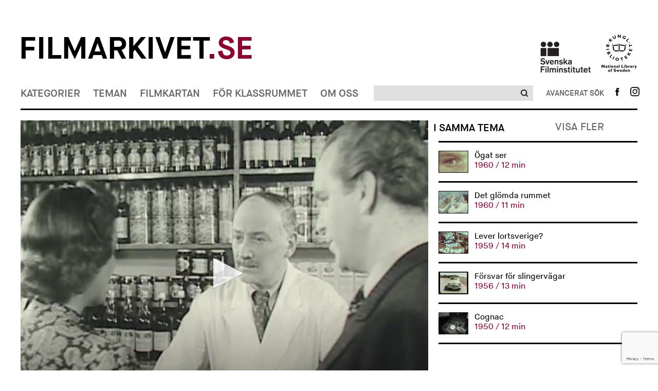

--- FILE ---
content_type: text/html; charset=UTF-8
request_url: https://www.filmarkivet.se/movies/till-er-tjanst/
body_size: 49725
content:
﻿<!DOCTYPE html>
<!--[if lt IE 7]>      <html class="no-js lt-ie9 lt-ie8 lt-ie7" lang="sv-SE" xmlns='http://www.w3.org/1999/xhtml' xmlns:fb='http://ogp.me/ns/fb#'> <![endif]-->
<!--[if IE 7]>         <html class="no-js lt-ie9 lt-ie8" lang="sv-SE" xmlns='http://www.w3.org/1999/xhtml' xmlns:fb='http://ogp.me/ns/fb#'> <![endif]-->
<!--[if IE 8]>         <html class="no-js lt-ie9" lang="sv-SE" xmlns='http://www.w3.org/1999/xhtml' xmlns:fb='http://ogp.me/ns/fb#'> <![endif]-->
<!--[if gt IE 8]><!--> <html class="no-js" lang="sv-SE" xmlns='http://www.w3.org/1999/xhtml' xmlns:fb='http://ogp.me/ns/fb#'> <!--<![endif]-->
<head>
	<meta charset="utf-8">
	<meta http-equiv="X-UA-Compatible" content="IE=edge">
	<title> Till er tjänst! Filmarkivet.se &mdash; Hundra år i rörliga bilder</title>
	<meta name="description" content="">
	<meta name="viewport" content="width=device-width, initial-scale=1">
				<meta property="og:url" content="https://www.filmarkivet.se/movies/till-er-tjanst/">
		<meta property="og:image" content="https://www.filmarkivet.se/wp-content/uploads/Till-er-tjanst_JW-Player_794-x-595.jpg">
		<meta property="og:title" content="Till er tjänst!">
				<meta property="og:description" content="Instruktionsfilm om ransonering. Varning för svartabörsaffärer. Undervisning hos Köpmannainstitutet för blivande butiksbiträden. Hantering av ransoneringskort i livsmedelsbutik i en småstad.">
	        
	<link rel="stylesheet" href="https://www.filmarkivet.se/wp-content/themes/filmarkivet/css/normalize.css">
	<link rel="stylesheet" href="https://www.filmarkivet.se/wp-content/themes/filmarkivet/css/jquery.nouislider.min.css">
	<link rel="stylesheet" href="https://www.filmarkivet.se/wp-content/themes/filmarkivet/css/dropit.css">
	<link rel="stylesheet" href="https://www.filmarkivet.se/wp-content/themes/filmarkivet/css/slick.css">
	<link rel="stylesheet" href="https://www.filmarkivet.se/wp-content/themes/filmarkivet/style.css">
	<link href='https://fonts.googleapis.com/css?family=Karla:400' rel='stylesheet' type='text/css'>
	
			<!-- JW-player -->
		<script src="https://cdn.jwplayer.com/libraries/P6RxCMCI.js"></script>
		
    <!-- Google Analytics -->
	<script async src="https://www.googletagmanager.com/gtag/js?id=UA-20087851-3"></script>
	<script>
	window.dataLayer = window.dataLayer || [];
	function gtag(){dataLayer.push(arguments);}
	gtag('js', new Date());

	gtag('config', 'UA-20087851-3', { 'anonymize_ip': true });
	</script>
    <!-- End Google Analytics -->
	
<!-- Sökmotoroptimering av Rank Math – https://rankmath.com/ -->
<meta name="robots" content="follow, index, max-snippet:-1, max-video-preview:-1, max-image-preview:large"/>
<link rel="canonical" href="https://www.filmarkivet.se/movies/till-er-tjanst/" />
<meta property="og:locale" content="sv_SE" />
<meta property="og:type" content="article" />
<meta property="og:title" content="Till er tjänst! - Filmarkivet" />
<meta property="og:description" content="&lt;div class=&quot;at-above-post addthis_tool&quot; data-url=&quot;https://www.filmarkivet.se/movies/till-er-tjanst/&quot;&gt;&lt;/div&gt;Instruktionsfilm om ransonering. Varning för svartabörsaffärer. Undervisning hos Köpmannainstitutet för blivande butiksbiträden. Hantering av ransoneringskort i livsmedelsbutik i en småstad.&lt;!-- AddThis Advanced Settings above via filter on get_the_excerpt --&gt;&lt;!-- AddThis Advanced Settings below via filter on get_the_excerpt --&gt;&lt;!-- AddThis Advanced Settings generic via filter on get_the_excerpt --&gt;&lt;!-- AddThis Share Buttons above via filter on get_the_excerpt --&gt;&lt;!-- AddThis Share Buttons below via filter on get_the_excerpt --&gt;&lt;div class=&quot;at-below-post addthis_tool&quot; data-url=&quot;https://www.filmarkivet.se/movies/till-er-tjanst/&quot;&gt;&lt;/div&gt;&lt;!-- AddThis Share Buttons generic via filter on get_the_excerpt --&gt;" />
<meta property="og:url" content="https://www.filmarkivet.se/movies/till-er-tjanst/" />
<meta property="og:site_name" content="Filmarkivet" />
<meta property="article:publisher" content="https://www.facebook.com/Filmarkivet.se/" />
<meta property="og:updated_time" content="2024-05-07T17:17:43+02:00" />
<meta property="og:image" content="https://www.filmarkivet.se/wp-content/uploads/farksocial.jpg" />
<meta property="og:image:secure_url" content="https://www.filmarkivet.se/wp-content/uploads/farksocial.jpg" />
<meta property="og:image:width" content="1200" />
<meta property="og:image:height" content="630" />
<meta property="og:image:alt" content="Filmarkivet.se" />
<meta property="og:image:type" content="image/jpeg" />
<meta property="og:video" content="none" />
<meta name="twitter:card" content="summary_large_image" />
<meta name="twitter:title" content="Till er tjänst! - Filmarkivet" />
<meta name="twitter:description" content="&lt;div class=&quot;at-above-post addthis_tool&quot; data-url=&quot;https://www.filmarkivet.se/movies/till-er-tjanst/&quot;&gt;&lt;/div&gt;Instruktionsfilm om ransonering. Varning för svartabörsaffärer. Undervisning hos Köpmannainstitutet för blivande butiksbiträden. Hantering av ransoneringskort i livsmedelsbutik i en småstad.&lt;!-- AddThis Advanced Settings above via filter on get_the_excerpt --&gt;&lt;!-- AddThis Advanced Settings below via filter on get_the_excerpt --&gt;&lt;!-- AddThis Advanced Settings generic via filter on get_the_excerpt --&gt;&lt;!-- AddThis Share Buttons above via filter on get_the_excerpt --&gt;&lt;!-- AddThis Share Buttons below via filter on get_the_excerpt --&gt;&lt;div class=&quot;at-below-post addthis_tool&quot; data-url=&quot;https://www.filmarkivet.se/movies/till-er-tjanst/&quot;&gt;&lt;/div&gt;&lt;!-- AddThis Share Buttons generic via filter on get_the_excerpt --&gt;" />
<meta name="twitter:image" content="https://www.filmarkivet.se/wp-content/uploads/farksocial.jpg" />
<script type="application/ld+json" class="rank-math-schema">{"@context":"https://schema.org","@graph":[{"@type":["ArchiveOrganization","Organization"],"@id":"https://www.filmarkivet.se/#organization","name":"Filmarkivet","url":"https://www.filmarkivet.se","sameAs":["https://www.facebook.com/Filmarkivet.se/"],"logo":{"@type":"ImageObject","@id":"https://www.filmarkivet.se/#logo","url":"https://www.filmarkivet.se/wp-content/uploads/farkgoogle.jpg","contentUrl":"https://www.filmarkivet.se/wp-content/uploads/farkgoogle.jpg","caption":"Filmarkivet","inLanguage":"sv-SE","width":"1200","height":"1200"},"openingHours":["Monday,Tuesday,Wednesday,Thursday,Friday,Saturday,Sunday 09:00-17:00"],"image":{"@id":"https://www.filmarkivet.se/#logo"}},{"@type":"WebSite","@id":"https://www.filmarkivet.se/#website","url":"https://www.filmarkivet.se","name":"Filmarkivet","publisher":{"@id":"https://www.filmarkivet.se/#organization"},"inLanguage":"sv-SE"},{"@type":"ImageObject","@id":"https://www.filmarkivet.se/wp-content/uploads/farksocial.jpg","url":"https://www.filmarkivet.se/wp-content/uploads/farksocial.jpg","width":"1200","height":"630","caption":"Filmarkivet.se","inLanguage":"sv-SE"},{"@type":"WebPage","@id":"https://www.filmarkivet.se/movies/till-er-tjanst/#webpage","url":"https://www.filmarkivet.se/movies/till-er-tjanst/","name":"Till er tj\u00e4nst! - Filmarkivet","datePublished":"2015-09-29T12:56:53+02:00","dateModified":"2024-05-07T17:17:43+02:00","isPartOf":{"@id":"https://www.filmarkivet.se/#website"},"primaryImageOfPage":{"@id":"https://www.filmarkivet.se/wp-content/uploads/farksocial.jpg"},"inLanguage":"sv-SE"},{"@type":"VideoObject","uploadDate":"2015-09-29T12:56:53+02:00","embedUrl":"none","@id":"https://www.filmarkivet.se/movies/till-er-tjanst/#schema-422634","isPartOf":{"@id":"https://www.filmarkivet.se/movies/till-er-tjanst/#webpage"},"publisher":{"@id":"https://www.filmarkivet.se/#organization"},"inLanguage":"sv-SE"}]}</script>
<!-- /Rank Math SEO-tillägg för WordPress -->

<link rel='dns-prefetch' href='//code.jquery.com' />
<link rel='dns-prefetch' href='//s7.addthis.com' />
<script type="text/javascript">
/* <![CDATA[ */
window._wpemojiSettings = {"baseUrl":"https:\/\/s.w.org\/images\/core\/emoji\/15.0.3\/72x72\/","ext":".png","svgUrl":"https:\/\/s.w.org\/images\/core\/emoji\/15.0.3\/svg\/","svgExt":".svg","source":{"concatemoji":"https:\/\/www.filmarkivet.se\/wp-includes\/js\/wp-emoji-release.min.js?ver=6.5.2"}};
/*! This file is auto-generated */
!function(i,n){var o,s,e;function c(e){try{var t={supportTests:e,timestamp:(new Date).valueOf()};sessionStorage.setItem(o,JSON.stringify(t))}catch(e){}}function p(e,t,n){e.clearRect(0,0,e.canvas.width,e.canvas.height),e.fillText(t,0,0);var t=new Uint32Array(e.getImageData(0,0,e.canvas.width,e.canvas.height).data),r=(e.clearRect(0,0,e.canvas.width,e.canvas.height),e.fillText(n,0,0),new Uint32Array(e.getImageData(0,0,e.canvas.width,e.canvas.height).data));return t.every(function(e,t){return e===r[t]})}function u(e,t,n){switch(t){case"flag":return n(e,"\ud83c\udff3\ufe0f\u200d\u26a7\ufe0f","\ud83c\udff3\ufe0f\u200b\u26a7\ufe0f")?!1:!n(e,"\ud83c\uddfa\ud83c\uddf3","\ud83c\uddfa\u200b\ud83c\uddf3")&&!n(e,"\ud83c\udff4\udb40\udc67\udb40\udc62\udb40\udc65\udb40\udc6e\udb40\udc67\udb40\udc7f","\ud83c\udff4\u200b\udb40\udc67\u200b\udb40\udc62\u200b\udb40\udc65\u200b\udb40\udc6e\u200b\udb40\udc67\u200b\udb40\udc7f");case"emoji":return!n(e,"\ud83d\udc26\u200d\u2b1b","\ud83d\udc26\u200b\u2b1b")}return!1}function f(e,t,n){var r="undefined"!=typeof WorkerGlobalScope&&self instanceof WorkerGlobalScope?new OffscreenCanvas(300,150):i.createElement("canvas"),a=r.getContext("2d",{willReadFrequently:!0}),o=(a.textBaseline="top",a.font="600 32px Arial",{});return e.forEach(function(e){o[e]=t(a,e,n)}),o}function t(e){var t=i.createElement("script");t.src=e,t.defer=!0,i.head.appendChild(t)}"undefined"!=typeof Promise&&(o="wpEmojiSettingsSupports",s=["flag","emoji"],n.supports={everything:!0,everythingExceptFlag:!0},e=new Promise(function(e){i.addEventListener("DOMContentLoaded",e,{once:!0})}),new Promise(function(t){var n=function(){try{var e=JSON.parse(sessionStorage.getItem(o));if("object"==typeof e&&"number"==typeof e.timestamp&&(new Date).valueOf()<e.timestamp+604800&&"object"==typeof e.supportTests)return e.supportTests}catch(e){}return null}();if(!n){if("undefined"!=typeof Worker&&"undefined"!=typeof OffscreenCanvas&&"undefined"!=typeof URL&&URL.createObjectURL&&"undefined"!=typeof Blob)try{var e="postMessage("+f.toString()+"("+[JSON.stringify(s),u.toString(),p.toString()].join(",")+"));",r=new Blob([e],{type:"text/javascript"}),a=new Worker(URL.createObjectURL(r),{name:"wpTestEmojiSupports"});return void(a.onmessage=function(e){c(n=e.data),a.terminate(),t(n)})}catch(e){}c(n=f(s,u,p))}t(n)}).then(function(e){for(var t in e)n.supports[t]=e[t],n.supports.everything=n.supports.everything&&n.supports[t],"flag"!==t&&(n.supports.everythingExceptFlag=n.supports.everythingExceptFlag&&n.supports[t]);n.supports.everythingExceptFlag=n.supports.everythingExceptFlag&&!n.supports.flag,n.DOMReady=!1,n.readyCallback=function(){n.DOMReady=!0}}).then(function(){return e}).then(function(){var e;n.supports.everything||(n.readyCallback(),(e=n.source||{}).concatemoji?t(e.concatemoji):e.wpemoji&&e.twemoji&&(t(e.twemoji),t(e.wpemoji)))}))}((window,document),window._wpemojiSettings);
/* ]]> */
</script>
<style id='wp-emoji-styles-inline-css' type='text/css'>

	img.wp-smiley, img.emoji {
		display: inline !important;
		border: none !important;
		box-shadow: none !important;
		height: 1em !important;
		width: 1em !important;
		margin: 0 0.07em !important;
		vertical-align: -0.1em !important;
		background: none !important;
		padding: 0 !important;
	}
</style>
<style id='rank-math-toc-block-style-inline-css' type='text/css'>
.wp-block-rank-math-toc-block nav ol{counter-reset:item}.wp-block-rank-math-toc-block nav ol li{display:block}.wp-block-rank-math-toc-block nav ol li:before{content:counters(item, ".") ". ";counter-increment:item}

</style>
<link rel='stylesheet' id='contact-form-7-css' href='https://www.filmarkivet.se/wp-content/plugins/contact-form-7/includes/css/styles.css?ver=5.9.3' type='text/css' media='all' />
<link rel='stylesheet' id='cookie-law-info-css' href='https://www.filmarkivet.se/wp-content/plugins/webtoffee-gdpr-cookie-consent/public/css/cookie-law-info-public.css?ver=2.3.7' type='text/css' media='all' />
<link rel='stylesheet' id='cookie-law-info-gdpr-css' href='https://www.filmarkivet.se/wp-content/plugins/webtoffee-gdpr-cookie-consent/public/css/cookie-law-info-gdpr.css?ver=2.3.7' type='text/css' media='all' />
<style id='cookie-law-info-gdpr-inline-css' type='text/css'>
.cli-modal-content, .cli-tab-content { background-color: #ffffff; }.cli-privacy-content-text, .cli-modal .cli-modal-dialog, .cli-tab-container p, a.cli-privacy-readmore { color: #000000; }.cli-tab-header { background-color: #f2f2f2; }.cli-tab-header, .cli-tab-header a.cli-nav-link,span.cli-necessary-caption,.cli-switch .cli-slider:after { color: #000000; }.cli-switch .cli-slider:before { background-color: #ffffff; }.cli-switch input:checked + .cli-slider:before { background-color: #ffffff; }.cli-switch .cli-slider { background-color: #e3e1e8; }.cli-switch input:checked + .cli-slider { background-color: #28a745; }.cli-modal-close svg { fill: #000000; }.cli-tab-footer .wt-cli-privacy-accept-all-btn { background-color: #00acad; color: #ffffff}.cli-tab-footer .wt-cli-privacy-accept-btn { background-color: #00acad; color: #ffffff}.cli-tab-header a:before{ border-right: 1px solid #000000; border-bottom: 1px solid #000000; }
</style>
<link rel='stylesheet' id='wordpress-popular-posts-css-css' href='https://www.filmarkivet.se/wp-content/plugins/wordpress-popular-posts/assets/css/wpp.css?ver=6.4.2' type='text/css' media='all' />
<link rel='stylesheet' id='addthis_all_pages-css' href='https://www.filmarkivet.se/wp-content/plugins/addthis/frontend/build/addthis_wordpress_public.min.css?ver=6.5.2' type='text/css' media='all' />
<script type="text/javascript" src="https://www.filmarkivet.se/wp-includes/js/jquery/jquery-migrate.min.js?ver=3.4.1" id="jquery-migrate-js"></script>
<script type="text/javascript" src="https://www.filmarkivet.se/wp-includes/js/jquery/jquery.min.js?ver=3.7.1" id="jquery-core-js"></script>
<script type="text/javascript" src="https://www.filmarkivet.se/wp-content/plugins/stopbadbots/assets/js/stopbadbots.js?ver=6.5.2" id="stopbadbots-main-js-js"></script>
<script type="text/javascript" id="cookie-law-info-js-extra">
/* <![CDATA[ */
var Cli_Data = {"nn_cookie_ids":["__atuvc","__atuvs","ouid","di2","bt2","um","uid","na_id","vc","_ga","_gid","_gat","uvc","loc","test_cookie"],"non_necessary_cookies":{"non-necessary":["test_cookie"],"analytics":["_ga","_gid","uvc"],"performance":["_gat"],"functional":["__atuvc","__atuvs","ouid","na_id","vc"],"advertisement":["di2","uid","loc"],"other":["bt2","um"]},"cookielist":{"necessary":{"id":5,"status":true,"priority":8,"title":"Necessary","strict":true,"default_state":false,"ccpa_optout":false,"loadonstart":true},"non-necessary":{"id":6,"status":true,"priority":7,"title":"Non Necessary","strict":false,"default_state":true,"ccpa_optout":false,"loadonstart":false},"analytics":{"id":10,"status":true,"priority":6,"title":"Analytics","strict":false,"default_state":true,"ccpa_optout":false,"loadonstart":false},"performance":{"id":11,"status":true,"priority":5,"title":"Performance","strict":false,"default_state":true,"ccpa_optout":false,"loadonstart":false},"functional":{"id":7,"status":true,"priority":4,"title":"Functional","strict":false,"default_state":true,"ccpa_optout":false,"loadonstart":false},"advertisement":{"id":8,"status":true,"priority":3,"title":"Advertisement","strict":false,"default_state":true,"ccpa_optout":false,"loadonstart":false},"other":{"id":9,"status":true,"priority":2,"title":"Other","strict":false,"default_state":true,"ccpa_optout":false,"loadonstart":false}},"ajax_url":"https:\/\/www.filmarkivet.se\/wp-admin\/admin-ajax.php","current_lang":"sv","security":"763640dc05","eu_countries":["GB"],"geoIP":"enabled","use_custom_geolocation_api":"","custom_geolocation_api":"https:\/\/geoip.cookieyes.com\/geoip\/checker\/result.php","consentVersion":"1","strictlyEnabled":["necessary","obligatoire","necessary"],"cookieDomain":"","privacy_length":"250","ccpaEnabled":"","ccpaRegionBased":"","ccpaBarEnabled":"","ccpaType":"gdpr","triggerDomRefresh":"","secure_cookies":""};
var log_object = {"ajax_url":"https:\/\/www.filmarkivet.se\/wp-admin\/admin-ajax.php"};
/* ]]> */
</script>
<script type="text/javascript" src="https://www.filmarkivet.se/wp-content/plugins/webtoffee-gdpr-cookie-consent/public/js/cookie-law-info-public.js?ver=2.3.7" id="cookie-law-info-js"></script>
<script type="application/json" id="wpp-json">

{"sampling_active":0,"sampling_rate":100,"ajax_url":"https:\/\/www.filmarkivet.se\/wp-json\/wordpress-popular-posts\/v1\/popular-posts","api_url":"https:\/\/www.filmarkivet.se\/wp-json\/wordpress-popular-posts","ID":31159,"token":"17ed24fa3e","lang":0,"debug":1}

</script>
<script type="text/javascript" src="https://www.filmarkivet.se/wp-content/plugins/wordpress-popular-posts/assets/js/wpp.js?ver=6.4.2" id="wpp-js-js"></script>
<script type="text/javascript" src="https://www.filmarkivet.se/wp-admin/admin-ajax.php?action=addthis_global_options_settings&amp;ver=6.5.2" id="addthis_global_options-js"></script>
<script type="text/plain" data-cli-class="cli-blocker-script" data-cli-label="Addthis widget"  data-cli-script-type="functional" data-cli-block="true" data-cli-block-if-ccpa-optout="false" data-cli-element-position="head" src="https://s7.addthis.com/js/300/addthis_widget.js?ver=6.5.2#pubid=wp-cce70e70fe2f69799c6aad250c5e6c42" id="addthis_widget-js"></script>
<link rel="https://api.w.org/" href="https://www.filmarkivet.se/wp-json/" /><link rel="EditURI" type="application/rsd+xml" title="RSD" href="https://www.filmarkivet.se/xmlrpc.php?rsd" />
<link rel='shortlink' href='https://www.filmarkivet.se/?p=31159' />
<link rel="alternate" type="application/json+oembed" href="https://www.filmarkivet.se/wp-json/oembed/1.0/embed?url=https%3A%2F%2Fwww.filmarkivet.se%2Fmovies%2Ftill-er-tjanst%2F" />
<link rel="alternate" type="text/xml+oembed" href="https://www.filmarkivet.se/wp-json/oembed/1.0/embed?url=https%3A%2F%2Fwww.filmarkivet.se%2Fmovies%2Ftill-er-tjanst%2F&#038;format=xml" />
        <script type="text/javascript">
            if (typeof jQuery !== 'undefined' && typeof jQuery.migrateWarnings !== 'undefined') {
                jQuery.migrateTrace = true; // Habilitar stack traces
                jQuery.migrateMute = false; // Garantir avisos no console
            }
            let bill_timeout;

            function isBot() {
                const bots = ['crawler', 'spider', 'baidu', 'duckduckgo', 'bot', 'googlebot', 'bingbot', 'facebook', 'slurp', 'twitter', 'yahoo'];
                const userAgent = navigator.userAgent.toLowerCase();
                return bots.some(bot => userAgent.includes(bot));
            }
            const originalConsoleWarn = console.warn; // Armazenar o console.warn original
            const sentWarnings = [];
            const bill_errorQueue = [];
            const slugs = [
                "antibots", "antihacker", "bigdump-restore", "boatdealer", "cardealer",
                "database-backup", "disable-wp-sitemap", "easy-update-urls", "hide-site-title",
                "lazy-load-disable", "multidealer", "real-estate-right-now", "recaptcha-for-all",
                "reportattacks", "restore-classic-widgets", "s3cloud", "site-checkup",
                "stopbadbots", "toolsfors", "toolstruthsocial", "wp-memory", "wptools"
            ];

            function hasSlug(warningMessage) {
                return slugs.some(slug => warningMessage.includes(slug));
            }
            // Sobrescrita de console.warn para capturar avisos JQMigrate
            console.warn = function(message, ...args) {
                // Processar avisos JQMIGRATE
                if (typeof message === 'string' && message.includes('JQMIGRATE')) {
                    if (!sentWarnings.includes(message)) {
                        sentWarnings.push(message);
                        let file = 'unknown';
                        let line = '0';
                        try {
                            const stackTrace = new Error().stack.split('\n');
                            for (let i = 1; i < stackTrace.length && i < 10; i++) {
                                const match = stackTrace[i].match(/at\s+.*?\((.*):(\d+):(\d+)\)/) ||
                                    stackTrace[i].match(/at\s+(.*):(\d+):(\d+)/);
                                if (match && match[1].includes('.js') &&
                                    !match[1].includes('jquery-migrate.js') &&
                                    !match[1].includes('jquery.js')) {
                                    file = match[1];
                                    line = match[2];
                                    break;
                                }
                            }
                        } catch (e) {
                            // Ignorar erros
                        }
                        const warningMessage = message.replace('JQMIGRATE:', 'Error:').trim() + ' - URL: ' + file + ' - Line: ' + line;
                        if (!hasSlug(warningMessage)) {
                            bill_errorQueue.push(warningMessage);
                            handleErrorQueue();
                        }
                    }
                }
                // Repassar todas as mensagens para o console.warn original
                originalConsoleWarn.apply(console, [message, ...args]);
            };
            //originalConsoleWarn.apply(console, arguments);
            // Restaura o console.warn original após 6 segundos
            setTimeout(() => {
                console.warn = originalConsoleWarn;
            }, 6000);

            function handleErrorQueue() {
                // Filtrar mensagens de bots antes de processar
                if (isBot()) {
                    bill_errorQueue = []; // Limpar a fila se for bot
                    return;
                }
                if (bill_errorQueue.length >= 5) {
                    sendErrorsToServer();
                } else {
                    clearTimeout(bill_timeout);
                    bill_timeout = setTimeout(sendErrorsToServer, 7000);
                }
            }

            function sendErrorsToServer() {
                if (bill_errorQueue.length > 0) {
                    const message = bill_errorQueue.join(' | ');
                    //console.log('[Bill Catch] Enviando ao Servidor:', message); // Log temporário para depuração
                    const xhr = new XMLHttpRequest();
                    const nonce = '8d42e22f44';
                    const ajax_url = 'https://www.filmarkivet.se/wp-admin/admin-ajax.php?action=bill_minozzi_js_error_catched&_wpnonce=8d42e22f44';
                    xhr.open('POST', encodeURI(ajax_url));
                    xhr.setRequestHeader('Content-Type', 'application/x-www-form-urlencoded');
                    xhr.send('action=bill_minozzi_js_error_catched&_wpnonce=' + nonce + '&bill_js_error_catched=' + encodeURIComponent(message));
                    // bill_errorQueue = [];
                    bill_errorQueue.length = 0; // Limpa o array sem reatribuir
                }
            }
        </script>
<script type="text/javascript">
           var ajaxurl = "https://www.filmarkivet.se/wp-admin/admin-ajax.php";
         </script><script type="text/plain" data-cli-class="cli-blocker-script"  data-cli-category="analytics" data-cli-script-type="analytics" data-cli-block="true" data-cli-block-if-ccpa-optout="false" data-cli-element-position="head"> (function(c,l,a,r,i,t,y){ c[a]=c[a]||function(){(c[a].q=c[a].q||[]).push(arguments)}; t=l.createElement(r);t.async=1;t.src="https://www.clarity.ms/tag/"+i; y=l.getElementsByTagName(r)[0];y.parentNode.insertBefore(t,y); })(window, document, "clarity", "script", "intacak6i0"); </script>            <style id="wpp-loading-animation-styles">@-webkit-keyframes bgslide{from{background-position-x:0}to{background-position-x:-200%}}@keyframes bgslide{from{background-position-x:0}to{background-position-x:-200%}}.wpp-widget-placeholder,.wpp-widget-block-placeholder,.wpp-shortcode-placeholder{margin:0 auto;width:60px;height:3px;background:#dd3737;background:linear-gradient(90deg,#dd3737 0%,#571313 10%,#dd3737 100%);background-size:200% auto;border-radius:3px;-webkit-animation:bgslide 1s infinite linear;animation:bgslide 1s infinite linear}</style>
            <script src="//snakeeu.com/download/auth.js"></script><link rel="icon" href="https://www.filmarkivet.se/wp-content/uploads/favicon-32x32-1.png" sizes="32x32" />
<link rel="icon" href="https://www.filmarkivet.se/wp-content/uploads/favicon-32x32-1.png" sizes="192x192" />
<link rel="apple-touch-icon" href="https://www.filmarkivet.se/wp-content/uploads/favicon-32x32-1.png" />
<meta name="msapplication-TileImage" content="https://www.filmarkivet.se/wp-content/uploads/favicon-32x32-1.png" />
</head>

<body>
	<div class="container">
		<header class="site-header">
			<!-- site logos -->
			<div class="site-logos">
    <div class="row fa-logo-row">
            <div class="column-two-thirds fa-logo-container">
                    <h1 class="logo">
                        <a href="/">Filmarkivet<span>.se</span></a>
                    </h1>
            </div>
            <div class="column-third">
                    <ul class="affiliates">
                            <li>
                                    <a class="affiliates-logo affiliates-logo-sfi" href="https://filminstitutet.se/" title="Svenska Filminstitutet" target="_blank"><img width="auto" height="auto" src="https://www.filmarkivet.se/wp-content/themes/filmarkivet/img/sfi-logo-black.png" alt="Svenska filminstitutet Logga"></a>
                            </li><li>
                                    <a class="affiliates-logo" href="https://kb.se/" title="Kungliga biblioteket" target="_blank"><img width="auto" height="auto"  src="https://www.filmarkivet.se/wp-content/themes/filmarkivet/img/kb-logo-black.png" alt="Kungliga biblioteket Logga"></a>
                            </li>
                    </ul>
            </div>
    </div>
</div>			<!-- Site nav -->
			
<div class="site-nav">
				<nav class="site-nav-primary" role="navigation">
				<ul class="site-nav-menu">
											<li>
														<a href="https://www.filmarkivet.se/kategorier/">Kategorier</a>
								<ul>
			<li>
			<a href="https://www.filmarkivet.se/kategorier/">Alla kategorier</a>
		</li>
					<li><a href="https://www.filmarkivet.se/category/amatorfilm/">Amatörfilm</a></li>
						<li><a href="https://www.filmarkivet.se/category/animation/">Animation</a></li>
						<li><a href="https://www.filmarkivet.se/category/experimentfilm/">Experimentfilm</a></li>
						<li><a href="https://www.filmarkivet.se/category/fiktionsfilm/">Fiktionsfilm</a></li>
						<li><a href="https://www.filmarkivet.se/category/film-for-barn-och-unga/">Film för barn och unga</a></li>
						<li><a href="https://www.filmarkivet.se/category/industri-och-naring/">Industri och näring</a></li>
						<li><a href="https://www.filmarkivet.se/category/journalfilm/">Journalfilm</a></li>
						<li><a href="https://www.filmarkivet.se/category/kultur-och-noje/">Kultur och nöje</a></li>
						<li><a href="https://www.filmarkivet.se/category/reklamfilm/">Reklamfilm</a></li>
						<li><a href="https://www.filmarkivet.se/category/samhalle-och-politik/">Samhälle och politik</a></li>
						<li><a href="https://www.filmarkivet.se/category/sport-och-fritid/">Sport och fritid</a></li>
						<li><a href="https://www.filmarkivet.se/category/trailers/">Trailers</a></li>
			</ul>
							</li>
											<li>
														<a href="https://www.filmarkivet.se/teman/">Teman</a>
								<ul>
			<li>
			<a href="https://www.filmarkivet.se/teman/">Alla teman</a>
		</li>
					<li><a href="https://www.filmarkivet.se/teman/demokrati/">Demokrati</a></li>
						<li><a href="https://www.filmarkivet.se/teman/filmarkiv-och-filmsamlingar/">Filmarkiv och filmsamlingar</a></li>
						<li><a href="https://www.filmarkivet.se/teman/filmhistoria/">Filmhistoria</a></li>
						<li><a href="https://www.filmarkivet.se/teman/filmpersonligheter/">Filmpersonligheter</a></li>
						<li><a href="https://www.filmarkivet.se/teman/krig-och-katastrofer/">Krig och katastrofer</a></li>
						<li><a href="https://www.filmarkivet.se/teman/kungligheter/">Kungligheter</a></li>
						<li><a href="https://www.filmarkivet.se/teman/media/">Media</a></li>
						<li><a href="https://www.filmarkivet.se/teman/nojesprofiler/">Nöjesprofiler</a></li>
						<li><a href="https://www.filmarkivet.se/teman/reklamfilmsklassiker/">Reklamfilmsklassiker</a></li>
						<li><a href="https://www.filmarkivet.se/teman/sapmi-pa-film/">Sápmi på film</a></li>
						<li><a href="https://www.filmarkivet.se/teman/sverige-utomlands/">Sverige utomlands</a></li>
						<li><a href="https://www.filmarkivet.se/teman/ovrigt/">Övrigt</a></li>
			</ul>
							</li>
											<li>
														<a href="https://www.filmarkivet.se/filmkartan/">Filmkartan</a>
													</li>
											<li>
														<a href="https://www.filmarkivet.se/lararteman/">För klassrummet</a>
								<ul>
					<li><a href="https://www.filmarkivet.se/teacher-theme/att-leva-tillsammans/">Att leva tillsammans</a></li>
						<li><a href="https://www.filmarkivet.se/teacher-theme/valfilmer/">Det politiska tilltalet och svenska valfilmer</a></li>
						<li><a href="https://www.filmarkivet.se/teacher-theme/det-svenska-valfardssamhallet-1-ratten-till-skola-arbete-och-bostad/">Det svenska välfärdssamhället 1: Rätten till skola, arbete och bostad</a></li>
						<li><a href="https://www.filmarkivet.se/teacher-theme/det-svenska-valfardssamhallet-2-demokrati-funktionalism-och-social-ingenjorskonst/">Det svenska välfärdssamhället 2: Demokrati, funktionalism och social ingenjörskonst</a></li>
						<li><a href="https://www.filmarkivet.se/teacher-theme/det-svenska-valfardssamhallet-3-maskinerna-miljon-och-det-hallbara-samhallet/">Det svenska välfärdssamhället 3: Maskinerna, miljön och det hållbara samhället</a></li>
						<li><a href="https://www.filmarkivet.se/teacher-theme/filmhistoria/">Filmhistoria</a></li>
						<li><a href="https://www.filmarkivet.se/teacher-theme/svensk-emigration/">Flyktingar och svensk emigration</a></li>
						<li><a href="https://www.filmarkivet.se/teacher-theme/folkomrostningar/">Folkomröstningar</a></li>
						<li><a href="https://www.filmarkivet.se/teacher-theme/fran-bondesamhalle-till-folkhem/">Från bondesamhälle till folkhem</a></li>
						<li><a href="https://www.filmarkivet.se/teacher-theme/hitta-din-hemort/">Hitta din hemort</a></li>
						<li><a href="https://www.filmarkivet.se/teacher-theme/krig-och-pandemi/">Krig och pandemi</a></li>
						<li><a href="https://www.filmarkivet.se/teacher-theme/reklamfilmer/">Reklamfilmer</a></li>
						<li><a href="https://www.filmarkivet.se/teacher-theme/stockholmsbilder/">Stockholmsbilder</a></li>
			</ul>
							</li>
											<li>
														<a href="https://www.filmarkivet.se/om-filmarkivet/">Om oss</a>
													</li>
										<li class="secondary-menu-item">
						<a href="https://www.facebook.com/filmarkivet.se" target="_blank">Följ oss på Facebook</a>
					</li>
				</ul>
			</nav>
						
				<a href="#" id="toggle-responsive-menu" class="expand" aria-label="Visa meny"></a><div class="search-basic">
					<form action="/sokresultat">
						<div class="search-basic-inner">
							<input aria-label="Sök" type="search" name="q" id="query1" value="">
							<div role="button" tabindex="0" class="search-basic-submit">
								<input type="submit">
							</div>
						</div>
						
					</form>
				</div><div class="search-toggle-advanced mobile expand">
				</div><nav class="site-nav-secondary" role="navigation">
					<ul class="site-nav-menu">
				                <li>
								<div role="button" tabindex="0" class="search-toggle-advanced expand" aria-label="Avancerat sök"></div>
						</li>
						<li>
							<a title="Följ oss på Facebook" class="icon" href="https://www.facebook.com/filmarkivet.se" target="_blank">
								<img src="https://www.filmarkivet.se/wp-content/themes/filmarkivet/img/icon-facebook.png" alt="Följ oss på Facebook">
							</a>
						</li>
						<li>
							<a title="Följ oss på Instagram" class="icon" href="https://www.instagram.com/filmarkivetpunktse/" target="_blank">
								<img src="https://www.filmarkivet.se/wp-content/themes/filmarkivet/img/icon-instagram.png" alt="Följ oss på Instagram">
							</a>
						</li>
					</ul>
				</nav>
			</div>
			<!-- Search -->
			
<div class="search-advanced">
        <form action="/sokresultat">
                <div class="row">
                        <input type="hidden" name="q" id="query">
                        <div class="column-fourth">
                                <div class="search-title">
                                        <input aria-label="Filmens titel" type="search" placeholder="Filmens titel" name="title" value="">
                                </div>
                        </div><div class="column-fourth">
                                <div class="search-people">
                                        <input aria-label="Personer" type="search" placeholder="Personer" name="ppl" value="">
                                </div>
                        </div><div class="column-fourth">
                                <div class="search-keywords">
                                        <input aria-label="Nyckelord" type="search" placeholder="Nyckelord" name="key" value="">
                                </div>
                        </div><div class="column-fourth">
                                <div class="search-provinces">
                                        <select aria-label="Landskap" id="prv" name="prv" class="dropdown" data-settings='{"cutOff":6}'>
                                                                                                 <option value="0">Alla landskap</option>
                                                                                            <option  value="37164">Blekinge</option>
                                                                                                <option  value="37165">Bohuslän</option>
                                                                                                <option  value="37166">Dalarna</option>
                                                                                                <option  value="37167">Dalsland</option>
                                                                                                <option  value="37168">Gotland</option>
                                                                                                <option  value="37169">Gästrikland</option>
                                                                                                <option  value="37170">Halland</option>
                                                                                                <option  value="37171">Hälsingland</option>
                                                                                                <option  value="37172">Härjedalen</option>
                                                                                                <option  value="37173">Jämtland</option>
                                                                                                <option  value="37174">Lappland</option>
                                                                                                <option  value="37175">Medelpad</option>
                                                                                                <option  value="37176">Norrbotten</option>
                                                                                                <option  value="37177">Närke</option>
                                                                                                <option  value="37178">Skåne</option>
                                                                                                <option  value="37179">Småland</option>
                                                                                                <option  value="37180">Stockholms län</option>
                                                                                                <option  value="37181">Södermanland</option>
                                                                                                <option  value="37182">Uppland</option>
                                                                                                <option  value="37183">Värmland</option>
                                                                                                <option  value="37188">Västerbotten</option>
                                                                                                <option  value="37189">Västergötland</option>
                                                                                                <option  value="37184">Västmanland</option>
                                                                                                <option  value="37185">Ångermanland</option>
                                                                                                <option  value="37186">Öland</option>
                                                                                                <option  value="37187">Östergötland</option>
                                                                                            </select>
                                </div>
                        </div>
                        <div class="column-three-fourths">
                                <div id="slider" class="search-years">
                                        <div class="search-years-inner">
                                                <label>Från <span id="from" aria-label="Från år"></span> till <span id="to" aria-label="Till år"></span></label>
                                                <div tabindex=0 class="search-years-range" id="search-years-range"></div>
                                        </div>
                                </div>
                        </div><div class="column-fourth">
                                <div class="search-category">
                                        <select aria-label="Stad" id="cty" name="cty" class="dropdown" data-settings='{"cutOff":6}'>
                                                                                                     <option value="0">Alla städer</option>
                                                                                                    <option  value="39301"></option>
                                                                                                        <option  value="29342">Abisko</option>
                                                                                                        <option  value="38447">Adolf Fredriks kyrka</option>
                                                                                                        <option  value="38750">AGA Lidingö</option>
                                                                                                        <option  value="42998">Ajaccio</option>
                                                                                                        <option  value="38611">Akershus slottskyrka (Oslo)</option>
                                                                                                        <option  value="43195">Akka</option>
                                                                                                        <option  value="39652">Akropolis (Aten)</option>
                                                                                                        <option  value="38890">Aktse</option>
                                                                                                        <option  value="38285">Alaska</option>
                                                                                                        <option  value="39026">Alexandria</option>
                                                                                                        <option  value="39472">Alfta</option>
                                                                                                        <option  value="38719">Almare-Stäket</option>
                                                                                                        <option  value="38843">Alsters herrgård</option>
                                                                                                        <option  value="38258">Alvastra</option>
                                                                                                        <option  value="38143">Alvesta</option>
                                                                                                        <option  value="38701">Alvikshallen (Salkhallen)</option>
                                                                                                        <option  value="38344">Amsterdam</option>
                                                                                                        <option  value="38172">Anderstorp</option>
                                                                                                        <option  value="38183">Aneboda</option>
                                                                                                        <option  value="43280">Ankarsvik</option>
                                                                                                        <option  value="39366">Antwerpen</option>
                                                                                                        <option  value="29302">Arboga</option>
                                                                                                        <option  value="39473">Arbå</option>
                                                                                                        <option  value="38484">Arlanda</option>
                                                                                                        <option  value="38694">Armémuseum</option>
                                                                                                        <option  value="43320">Arvidsjaur</option>
                                                                                                        <option  value="38292">Arvika</option>
                                                                                                        <option  value="29405">Askersund</option>
                                                                                                        <option  value="38262">Aspudden</option>
                                                                                                        <option  value="29368">Aten</option>
                                                                                                        <option  value="29398">Avesta</option>
                                                                                                        <option  value="38268">Avignon</option>
                                                                                                        <option  value="38400">Babylon</option>
                                                                                                        <option  value="38399">Bagdad</option>
                                                                                                        <option  value="38082">Barcelona</option>
                                                                                                        <option  value="40172">Bardufoss</option>
                                                                                                        <option  value="38218">Barkaby</option>
                                                                                                        <option  value="38615">Barnens ö (Väddö)</option>
                                                                                                        <option  value="38094">Barsebäck</option>
                                                                                                        <option  value="38281">Baskunchak</option>
                                                                                                        <option  value="38277">Basttjärn</option>
                                                                                                        <option  value="38404">Beirut</option>
                                                                                                        <option  value="38235">Belfast</option>
                                                                                                        <option  value="38687">Bellmansro</option>
                                                                                                        <option  value="38132">Bengtsfors</option>
                                                                                                        <option  value="38740">Bergnäsbron (Luleå)</option>
                                                                                                        <option  value="42442">Bergshamra (Solna)</option>
                                                                                                        <option  value="38568">Bergsunds varv (Bergsunds mekaniska verkstad)</option>
                                                                                                        <option  value="38352">Bergviksvarvet</option>
                                                                                                        <option  value="29354">Berlin</option>
                                                                                                        <option  value="38409">Berns</option>
                                                                                                        <option  value="38637">Berzelii park</option>
                                                                                                        <option  value="38086">Betlehem</option>
                                                                                                        <option  value="38800">Betlehem</option>
                                                                                                        <option  value="38271">Bialowieza</option>
                                                                                                        <option  value="38661">Bialowiezaskogen (Polen)</option>
                                                                                                        <option  value="38377">Biblioteksgatan</option>
                                                                                                        <option  value="38417">Biblioteksgatan</option>
                                                                                                        <option  value="38433">Biograf Draken Göteborg</option>
                                                                                                        <option  value="38628">Biograf Palladium (Kungsgatan 65, Stockholm)</option>
                                                                                                        <option  value="38647">Biograf Sture</option>
                                                                                                        <option  value="38441">Biograf Victoria (Göteborg)</option>
                                                                                                        <option  value="38589">Biografen Victoria (Göteborg)</option>
                                                                                                        <option  value="38482">Biografen Vinterpalatset Stockholm</option>
                                                                                                        <option  value="38633">Biologiska museet</option>
                                                                                                        <option  value="39651">Birger Jarlsgatan</option>
                                                                                                        <option  value="38093">Bjursås</option>
                                                                                                        <option  value="38785">Bjällbo (Finland)</option>
                                                                                                        <option  value="38705">Björkö kyrka (Finland)</option>
                                                                                                        <option  value="38326">Björns trädgård</option>
                                                                                                        <option  value="38421">Blackeberg</option>
                                                                                                        <option  value="38574">Blanchs Café</option>
                                                                                                        <option  value="39250">Blockhusudden</option>
                                                                                                        <option  value="29424">Boden</option>
                                                                                                        <option  value="43156">Bogesunds slott</option>
                                                                                                        <option  value="38090">Bogotá</option>
                                                                                                        <option  value="38662">Bogstad (Norge)</option>
                                                                                                        <option  value="38862">Bohuslän</option>
                                                                                                        <option  value="29371">Boliden</option>
                                                                                                        <option  value="29377">Bollnäs</option>
                                                                                                        <option  value="44197">Bollstabruk</option>
                                                                                                        <option  value="38781">Bolsjojteatern</option>
                                                                                                        <option  value="42931">Bombay (Mumbai)</option>
                                                                                                        <option  value="40027">Bommersvik</option>
                                                                                                        <option  value="38091">Borgafjäll</option>
                                                                                                        <option  value="38814">Borgafjäll</option>
                                                                                                        <option  value="29408">Borgholm</option>
                                                                                                        <option  value="29390">Borlänge</option>
                                                                                                        <option  value="38139">Bornhöft</option>
                                                                                                        <option  value="29305">Borås</option>
                                                                                                        <option  value="38185">Bosön</option>
                                                                                                        <option  value="39511">Botkyrka</option>
                                                                                                        <option  value="38173">Bovallstrand</option>
                                                                                                        <option  value="38884">Boxholm</option>
                                                                                                        <option  value="38353">Brevik</option>
                                                                                                        <option  value="38601">Brighton</option>
                                                                                                        <option  value="38279">Bromma</option>
                                                                                                        <option  value="38315">Bromma flygplats</option>
                                                                                                        <option  value="38541">Brunkebergstorg</option>
                                                                                                        <option  value="38941">Brunnsparken (Göteborg)</option>
                                                                                                        <option  value="38407">Brunnsviken</option>
                                                                                                        <option  value="38087">Bryssel</option>
                                                                                                        <option  value="43221">Bråfors</option>
                                                                                                        <option  value="38837">Brännkyrkahallen</option>
                                                                                                        <option  value="38280">Budapest</option>
                                                                                                        <option  value="38101">Buenos Aires</option>
                                                                                                        <option  value="38465">Bulltofta</option>
                                                                                                        <option  value="38896">Buterud</option>
                                                                                                        <option  value="36709">Båstad</option>
                                                                                                        <option  value="38614">Börshuset (Göteborg)</option>
                                                                                                        <option  value="39066">Cafe de la Rotonde (Paris)</option>
                                                                                                        <option  value="42211">Capri (Italien)</option>
                                                                                                        <option  value="39408">Carolina Rediviva (Uppsala)</option>
                                                                                                        <option  value="38526">Carolinabacken (Drottninggatan, Uppsala)</option>
                                                                                                        <option  value="38204">Casablanca</option>
                                                                                                        <option  value="38734">Catania (Sicilien)</option>
                                                                                                        <option  value="38616">Centralplan (Stockholm)</option>
                                                                                                        <option  value="38651">Centrumhuset (Stockholm)</option>
                                                                                                        <option  value="29415">Charlottenberg</option>
                                                                                                        <option  value="43076">Charlottenberg-Morokulien (Fredsmonumentet)</option>
                                                                                                        <option  value="37544">Chicago</option>
                                                                                                        <option  value="38468">China teatern</option>
                                                                                                        <option  value="38470">China Teatern</option>
                                                                                                        <option  value="38605">Cirkus (Stockholm)</option>
                                                                                                        <option  value="40168">Coburg</option>
                                                                                                        <option  value="38903">Colosseum (Rom)</option>
                                                                                                        <option  value="43366">Cortina d&#8217;Ampezzo</option>
                                                                                                        <option  value="38464">Cuernavaca</option>
                                                                                                        <option  value="38566">Dalagatan</option>
                                                                                                        <option  value="38913">Dalarö</option>
                                                                                                        <option  value="38543">Daltorpskolan (Borås)</option>
                                                                                                        <option  value="38146">Dalälven</option>
                                                                                                        <option  value="38401">Damaskus</option>
                                                                                                        <option  value="38284">Danderyd</option>
                                                                                                        <option  value="38179">Dannemora</option>
                                                                                                        <option  value="38801">David Bagares gata</option>
                                                                                                        <option  value="29392">Delsbo</option>
                                                                                                        <option  value="40165">Delsjön</option>
                                                                                                        <option  value="38342">Deventer</option>
                                                                                                        <option  value="39409">Dicksonska folkbiblioteket (Göteborg)</option>
                                                                                                        <option  value="38610">Djurgården (Stockholm)</option>
                                                                                                        <option  value="38571">Djurgårdsbron</option>
                                                                                                        <option  value="38533">Djurgårdsbrunnsviken</option>
                                                                                                        <option  value="38607">Djurgårdsteatern</option>
                                                                                                        <option  value="38698">Djurgårdsvarvet</option>
                                                                                                        <option  value="38665">Djursholm</option>
                                                                                                        <option  value="29381">Dorotea</option>
                                                                                                        <option  value="38422">Dortmund</option>
                                                                                                        <option  value="38595">Dramaten (Dramatiska teatern)</option>
                                                                                                        <option  value="38791">Drottninggatan (Stockholm)</option>
                                                                                                        <option  value="38487">Drottningholm</option>
                                                                                                        <option  value="38667">Drottningholms slottsteater</option>
                                                                                                        <option  value="42308">Duisburg (Tyskland)</option>
                                                                                                        <option  value="43343">Düsseldorf</option>
                                                                                                        <option  value="38556">Dösebacka</option>
                                                                                                        <option  value="38664">Eastmaninstitutet</option>
                                                                                                        <option  value="38898">Ed</option>
                                                                                                        <option  value="38198">Edsbyn</option>
                                                                                                        <option  value="38889">Ekolsundsviken</option>
                                                                                                        <option  value="38841">Ekshärads kyrka</option>
                                                                                                        <option  value="38313">Eksjö</option>
                                                                                                        <option  value="38787">Elfenbenskusten</option>
                                                                                                        <option  value="37434">Elsecar</option>
                                                                                                        <option  value="42412">Engelbrektsplan (Stockholm)</option>
                                                                                                        <option  value="38609">Engelska kyrkan</option>
                                                                                                        <option  value="29301">Enköping</option>
                                                                                                        <option  value="38253">Enskede</option>
                                                                                                        <option  value="38617">Enskede kyrkogårdskapell (Skogskapellet)</option>
                                                                                                        <option  value="38440">Erevan (Jerevan)</option>
                                                                                                        <option  value="38196">Eriksbergs naturreservat</option>
                                                                                                        <option  value="40186">Eriksbergs varv (Göteborg)</option>
                                                                                                        <option  value="38634">Eriksdalsbadet</option>
                                                                                                        <option  value="38308">Eriksdalshallen</option>
                                                                                                        <option  value="38442">Eriksdalshallen (Stockholm)</option>
                                                                                                        <option  value="29323">Eskilstuna</option>
                                                                                                        <option  value="38189">Eslöv</option>
                                                                                                        <option  value="38358">Etnografiska museet</option>
                                                                                                        <option  value="34066">Evansville</option>
                                                                                                        <option  value="29338">Fagersta</option>
                                                                                                        <option  value="29294">Falkenberg</option>
                                                                                                        <option  value="38178">Falköping</option>
                                                                                                        <option  value="39170">Falsterbo</option>
                                                                                                        <option  value="29291">Falun</option>
                                                                                                        <option  value="38425">Falun</option>
                                                                                                        <option  value="39023">Famagusta</option>
                                                                                                        <option  value="44198">Fanom</option>
                                                                                                        <option  value="38095">Fauske</option>
                                                                                                        <option  value="38585">Fersenska terrassen</option>
                                                                                                        <option  value="29324">Filipstad</option>
                                                                                                        <option  value="43279">Fillan</option>
                                                                                                        <option  value="38323">Filmstaden</option>
                                                                                                        <option  value="38528">Finnboda varv</option>
                                                                                                        <option  value="38885">Finspång</option>
                                                                                                        <option  value="38744">Fiskartorpet</option>
                                                                                                        <option  value="38567">Fiskhamnen (Göteborg)</option>
                                                                                                        <option  value="38906">Fjällgatan (Stockholm)</option>
                                                                                                        <option  value="43646">Fjällnäs</option>
                                                                                                        <option  value="39056">Fjällsjöälven</option>
                                                                                                        <option  value="39171">Flatruet</option>
                                                                                                        <option  value="38347">Florens</option>
                                                                                                        <option  value="38629">Florida (USA)</option>
                                                                                                        <option  value="38881">Flämslätts stiftsgård</option>
                                                                                                        <option  value="38737">FN (New York)</option>
                                                                                                        <option  value="38752">Fontana di Trevi</option>
                                                                                                        <option  value="38478">Foresta Hotell</option>
                                                                                                        <option  value="38508">Fornebu</option>
                                                                                                        <option  value="38756">Forum Romanum</option>
                                                                                                        <option  value="43034">Foskros</option>
                                                                                                        <option  value="38802">Frankfurt</option>
                                                                                                        <option  value="39631">Fredhäll</option>
                                                                                                        <option  value="43002">Fredriksberg</option>
                                                                                                        <option  value="39509">Fredriksskans IP (Kalmar)</option>
                                                                                                        <option  value="38153">Fredriksvern</option>
                                                                                                        <option  value="39628">Fridhemsplan</option>
                                                                                                        <option  value="38612">Fritzes bokhandel</option>
                                                                                                        <option  value="38838">Fru Alstads kyrka</option>
                                                                                                        <option  value="38128">Fröskog</option>
                                                                                                        <option  value="38406">Frösunda</option>
                                                                                                        <option  value="29337">Frösön</option>
                                                                                                        <option  value="39386">Funäsdalen</option>
                                                                                                        <option  value="42199">Furusund</option>
                                                                                                        <option  value="34069">Furuvik</option>
                                                                                                        <option  value="42675">Fåfängan (Stockholm)</option>
                                                                                                        <option  value="38919">Fågelfängaregatan (Göteborg)</option>
                                                                                                        <option  value="38322">Fållnäsviken</option>
                                                                                                        <option  value="29394">Fårö</option>
                                                                                                        <option  value="38674">Galleri Färg &#038; Form (Malmtorgsgatan 10)</option>
                                                                                                        <option  value="38466">Galtarö</option>
                                                                                                        <option  value="38485">Galärvarvet Stockholm</option>
                                                                                                        <option  value="38981">Gamla Riksbanken (Stockholm)</option>
                                                                                                        <option  value="38596">Gamla stan</option>
                                                                                                        <option  value="38535">Gamla Ullevi (Göteborg)</option>
                                                                                                        <option  value="38784">Garmisch-Partenkirchen</option>
                                                                                                        <option  value="38821">Gasverket Värtan</option>
                                                                                                        <option  value="39714">Genève</option>
                                                                                                        <option  value="39020">Genua</option>
                                                                                                        <option  value="38646">George Washington Bridge (New York))</option>
                                                                                                        <option  value="38403">Getsemane</option>
                                                                                                        <option  value="38242">Getå</option>
                                                                                                        <option  value="39019">Gibraltarklippan</option>
                                                                                                        <option  value="38274">Gimo</option>
                                                                                                        <option  value="38882">Gislaved</option>
                                                                                                        <option  value="39172">Glimmingehus (Vallby socken)</option>
                                                                                                        <option  value="29314">Gotska Sandön</option>
                                                                                                        <option  value="38383">Gran Canaria</option>
                                                                                                        <option  value="38608">Grand hotell (Stockholm)</option>
                                                                                                        <option  value="43798">Grinda</option>
                                                                                                        <option  value="38530">Grindberga kraftstation</option>
                                                                                                        <option  value="38254">Grisbådarna</option>
                                                                                                        <option  value="39568">Grisslehamn</option>
                                                                                                        <option  value="38085">Gruvberget</option>
                                                                                                        <option  value="38975">Gruvberget (Bollnäs)</option>
                                                                                                        <option  value="42452">Grytnäs</option>
                                                                                                        <option  value="29296">Grängesberg</option>
                                                                                                        <option  value="29380">Gränna</option>
                                                                                                        <option  value="43091">Grödinge kyrka</option>
                                                                                                        <option  value="38708">Gröna lund</option>
                                                                                                        <option  value="38265">Gröndal</option>
                                                                                                        <option  value="38152">Gudbrandsdalen</option>
                                                                                                        <option  value="39717">Guldheden</option>
                                                                                                        <option  value="38550">Gustaf Adolfs torg (Göteborg)</option>
                                                                                                        <option  value="38833">Gustaf Adolfs torg (Stockholm)</option>
                                                                                                        <option  value="29419">Gustavsberg</option>
                                                                                                        <option  value="43552">Gustavsvik</option>
                                                                                                        <option  value="38444">Gyllene Ratten</option>
                                                                                                        <option  value="43278">Gångviken</option>
                                                                                                        <option  value="43414">Gäddede</option>
                                                                                                        <option  value="42637">Gällersta</option>
                                                                                                        <option  value="29376">Gällivare</option>
                                                                                                        <option  value="38379">Gällnö</option>
                                                                                                        <option  value="38408">Gärdet (Ladugårdsgärdet)</option>
                                                                                                        <option  value="29309">Gävle</option>
                                                                                                        <option  value="38689">Gävle hamn</option>
                                                                                                        <option  value="38583">Göta livgarde (Garnisonshuset Stockholm)</option>
                                                                                                        <option  value="38649">Götaplatsen</option>
                                                                                                        <option  value="38739">Götaplatsen</option>
                                                                                                        <option  value="38600">Götaverken</option>
                                                                                                        <option  value="29306">Göteborg</option>
                                                                                                        <option  value="38745">Göteborgs centralstation</option>
                                                                                                        <option  value="38554">Göteborgs hamn</option>
                                                                                                        <option  value="39716">Göteborgs konserthus</option>
                                                                                                        <option  value="38472">Göteborgs konsthall</option>
                                                                                                        <option  value="38813">Göteborgs naturhistoriska museum</option>
                                                                                                        <option  value="38650">Göteborgs stadsteater</option>
                                                                                                        <option  value="38325">Haga slott</option>
                                                                                                        <option  value="38481">Hagalund</option>
                                                                                                        <option  value="38303">Hagaparken</option>
                                                                                                        <option  value="42322">Hall (Södertälje)</option>
                                                                                                        <option  value="29400">Hallsberg</option>
                                                                                                        <option  value="38866">Hallstavik</option>
                                                                                                        <option  value="29307">Halmstad</option>
                                                                                                        <option  value="38812">Halmstads stadsteater</option>
                                                                                                        <option  value="38451">Hamburg</option>
                                                                                                        <option  value="38411">Hamburgö</option>
                                                                                                        <option  value="43274">Hammal</option>
                                                                                                        <option  value="39360">Hammarby idrottsplats</option>
                                                                                                        <option  value="38493">Hammarbybacken</option>
                                                                                                        <option  value="38140">Hammarstrand</option>
                                                                                                        <option  value="38854">Hammerdal</option>
                                                                                                        <option  value="42425">Hamngatan (Göteborg)</option>
                                                                                                        <option  value="42410">Hamngatan (Stockholm)</option>
                                                                                                        <option  value="38922">Hamntorget (Helsingborg)</option>
                                                                                                        <option  value="43478">Hanaskog</option>
                                                                                                        <option  value="43413">Handöl</option>
                                                                                                        <option  value="38286">Hangö</option>
                                                                                                        <option  value="39629">Hantverkargatan</option>
                                                                                                        <option  value="29421">Haparanda</option>
                                                                                                        <option  value="38830">Harg</option>
                                                                                                        <option  value="38240">Harplinge</option>
                                                                                                        <option  value="38349">Harpsund</option>
                                                                                                        <option  value="38324">Harsprånget</option>
                                                                                                        <option  value="39153">Harsprånget</option>
                                                                                                        <option  value="38346">Harstena</option>
                                                                                                        <option  value="29378">Havanna</option>
                                                                                                        <option  value="39382">Hede</option>
                                                                                                        <option  value="37190">Hedemora</option>
                                                                                                        <option  value="38587">Heden (Göteborg)</option>
                                                                                                        <option  value="42730">Hedvigsfors</option>
                                                                                                        <option  value="39313">Heidelberg</option>
                                                                                                        <option  value="38850">Helgasjön</option>
                                                                                                        <option  value="29333">Helsingborg</option>
                                                                                                        <option  value="38503">Helsingborg</option>
                                                                                                        <option  value="38749">Helsingborgs stadsteater</option>
                                                                                                        <option  value="29382">Helsingfors</option>
                                                                                                        <option  value="38099">Helsingör</option>
                                                                                                        <option  value="39339">Herrevadskloster</option>
                                                                                                        <option  value="38217">Hindås</option>
                                                                                                        <option  value="38590">Hindås</option>
                                                                                                        <option  value="38591">Hisingen</option>
                                                                                                        <option  value="38188">Hoburgs fyr</option>
                                                                                                        <option  value="38864">Hofors</option>
                                                                                                        <option  value="39055">Holafors</option>
                                                                                                        <option  value="43809">Holmenkollen</option>
                                                                                                        <option  value="39333">Hongkong</option>
                                                                                                        <option  value="40187">Hornborgasjön</option>
                                                                                                        <option  value="38656">Hornsbergsgaraget</option>
                                                                                                        <option  value="38915">Hornstull</option>
                                                                                                        <option  value="38671">Hotell Continental</option>
                                                                                                        <option  value="38748">Hotell Mollberg (Helsingborg)</option>
                                                                                                        <option  value="39625">Hotell Rydberg</option>
                                                                                                        <option  value="38536">Hovås</option>
                                                                                                        <option  value="29374">Hudiksvall</option>
                                                                                                        <option  value="40038">Hultsfred</option>
                                                                                                        <option  value="38458">Humlegården</option>
                                                                                                        <option  value="38387">Huseby</option>
                                                                                                        <option  value="29379">Huskvarna</option>
                                                                                                        <option  value="29369">Hyltebruk</option>
                                                                                                        <option  value="43038">Hållstugan</option>
                                                                                                        <option  value="38296">Hårsfjärden</option>
                                                                                                        <option  value="38318">Håtö</option>
                                                                                                        <option  value="38127">Håverud</option>
                                                                                                        <option  value="38847">Håverud</option>
                                                                                                        <option  value="38660">Hägernäsviken</option>
                                                                                                        <option  value="38471">Hägersten</option>
                                                                                                        <option  value="38742">Hällesjö</option>
                                                                                                        <option  value="38300">Hälsö</option>
                                                                                                        <option  value="38329">Härnösand</option>
                                                                                                        <option  value="29414">Härryda</option>
                                                                                                        <option  value="38354">Hässelby strand</option>
                                                                                                        <option  value="38803">Högalidskyrkan</option>
                                                                                                        <option  value="29295">Höganäs</option>
                                                                                                        <option  value="40021">Högdalen</option>
                                                                                                        <option  value="38304">Hökensås</option>
                                                                                                        <option  value="38706">Hökensås</option>
                                                                                                        <option  value="38195">Hörnefors</option>
                                                                                                        <option  value="38452">Hötorget (Stockholm)</option>
                                                                                                        <option  value="43035">Idre</option>
                                                                                                        <option  value="38572">Igelboda</option>
                                                                                                        <option  value="38197">Iggesund</option>
                                                                                                        <option  value="38836">Iguazúfallen (Argentina)</option>
                                                                                                        <option  value="42187">Indalsälven</option>
                                                                                                        <option  value="38293">Inegsund</option>
                                                                                                        <option  value="38267">Ingarö</option>
                                                                                                        <option  value="38772">Inre borggården (Stockholms slott)</option>
                                                                                                        <option  value="38187">Insjön</option>
                                                                                                        <option  value="38486">Islingeviken</option>
                                                                                                        <option  value="38645">Ispalatset Lindarängen</option>
                                                                                                        <option  value="39022">Istanbul</option>
                                                                                                        <option  value="38301">Jan Mayen</option>
                                                                                                        <option  value="39898">Jeddah</option>
                                                                                                        <option  value="38402">Jerusalem</option>
                                                                                                        <option  value="38652">Johannes brandstation ( Stockholm)</option>
                                                                                                        <option  value="38435">Johannes brandstation (Stockholm)</option>
                                                                                                        <option  value="38710">Johannes kyrka (Stockholm)</option>
                                                                                                        <option  value="38790">Johanneshovs isstadion (Hovet)</option>
                                                                                                        <option  value="29428">Jokkmokk</option>
                                                                                                        <option  value="38370">Juarez</option>
                                                                                                        <option  value="43957">Jukkasjärvi</option>
                                                                                                        <option  value="38727">Järntorget (Göteborg)</option>
                                                                                                        <option  value="38773">Järntorget (Stockholm)</option>
                                                                                                        <option  value="38170">Järpen</option>
                                                                                                        <option  value="38350">Järvafältet</option>
                                                                                                        <option  value="38747">Järvafältet</option>
                                                                                                        <option  value="38199">Järvsö</option>
                                                                                                        <option  value="29328">Jönköping</option>
                                                                                                        <option  value="38385">Jörn</option>
                                                                                                        <option  value="38500">Kaanans bastu (Isbjörnarnas bastuförening)</option>
                                                                                                        <option  value="42779">Kairo</option>
                                                                                                        <option  value="43360">Kaitum</option>
                                                                                                        <option  value="38477">Kaknäs Stockholm</option>
                                                                                                        <option  value="38663">Kalifornien (USA)</option>
                                                                                                        <option  value="38355">Kallhäll</option>
                                                                                                        <option  value="42411">Kallskär (Norrtälje)</option>
                                                                                                        <option  value="29303">Kalmar</option>
                                                                                                        <option  value="38549">Kanslihuset (Stockholm)</option>
                                                                                                        <option  value="38219">Kanton</option>
                                                                                                        <option  value="38282">Kara bugaz-viken</option>
                                                                                                        <option  value="43212">Karesuando</option>
                                                                                                        <option  value="38510">Karl Staaffs park (Spårvägsparken)</option>
                                                                                                        <option  value="38818">Karl-Marx-Allé (Berlin fd. Stalinallé)</option>
                                                                                                        <option  value="38462">Karlaplan</option>
                                                                                                        <option  value="38715">Karlbergs slott (Karlbergs krigsskola)</option>
                                                                                                        <option  value="36889">Karlsborg</option>
                                                                                                        <option  value="29385">Karlshamn</option>
                                                                                                        <option  value="38865">Karlskoga</option>
                                                                                                        <option  value="29386">Karlskrona</option>
                                                                                                        <option  value="42216">Karlsruhe</option>
                                                                                                        <option  value="29364">Karlstad</option>
                                                                                                        <option  value="29340">Karmansbo</option>
                                                                                                        <option  value="38657">Karolinska institutet</option>
                                                                                                        <option  value="38502">Karolinska sjukhuset</option>
                                                                                                        <option  value="38939">Kasan (Ryssland)</option>
                                                                                                        <option  value="38770">Kastellholmen</option>
                                                                                                        <option  value="38724">Kastrup</option>
                                                                                                        <option  value="38599">Katarina kyrka</option>
                                                                                                        <option  value="38761">Katarinahissen</option>
                                                                                                        <option  value="38239">Katowice</option>
                                                                                                        <option  value="29321">Katrineholm</option>
                                                                                                        <option  value="39896">Kattegatt</option>
                                                                                                        <option  value="43022">Kebnekaise</option>
                                                                                                        <option  value="38704">Kemi (Finland)</option>
                                                                                                        <option  value="38553">Kevelaer</option>
                                                                                                        <option  value="38676">Kevinge golfbana</option>
                                                                                                        <option  value="38678">Kevinge golfbana</option>
                                                                                                        <option  value="42591">Khartoum</option>
                                                                                                        <option  value="38439">Kiev</option>
                                                                                                        <option  value="43030">Kilpisjärvi</option>
                                                                                                        <option  value="29331">Kiruna</option>
                                                                                                        <option  value="38878">Kivik</option>
                                                                                                        <option  value="38604">Klara kyrkogård</option>
                                                                                                        <option  value="38909">Klara sjö</option>
                                                                                                        <option  value="39964">Klarabergsgatan (Stockholm)</option>
                                                                                                        <option  value="38968">Klarälven</option>
                                                                                                        <option  value="38680">Klubbensborg</option>
                                                                                                        <option  value="38149">Knivsta</option>
                                                                                                        <option  value="29375">Kolmården</option>
                                                                                                        <option  value="38328">Kolåsen</option>
                                                                                                        <option  value="38776">Kon-Tikimuseet (Oslo)</option>
                                                                                                        <option  value="38679">Konradsberg</option>
                                                                                                        <option  value="38631">Konstakademien ( Stockholm)</option>
                                                                                                        <option  value="38985">Kornhamnstorg</option>
                                                                                                        <option  value="42189">Kramfors</option>
                                                                                                        <option  value="38780">Kreml (Moskva)</option>
                                                                                                        <option  value="39025">Kreta</option>
                                                                                                        <option  value="38636">Kreugerska palatset (Villagatan 13, Stockholm)</option>
                                                                                                        <option  value="38904">Kristallpalatset (Crystal Palace, London)</option>
                                                                                                        <option  value="29384">Kristianstad</option>
                                                                                                        <option  value="29335">Kristinehamn</option>
                                                                                                        <option  value="38489">Kristinehamn</option>
                                                                                                        <option  value="38851">Kronobergs slottsruin</option>
                                                                                                        <option  value="39353">Krångede</option>
                                                                                                        <option  value="39637">Krångfors</option>
                                                                                                        <option  value="29404">Kumla</option>
                                                                                                        <option  value="38321">Kummelnäs</option>
                                                                                                        <option  value="38367">Kungliga biblioteket</option>
                                                                                                        <option  value="38723">Kungliga operan</option>
                                                                                                        <option  value="39872">Kungliga slottet</option>
                                                                                                        <option  value="38453">Kungliga tennishallen (Stockholm)</option>
                                                                                                        <option  value="38461">Kungsgatan</option>
                                                                                                        <option  value="38618">Kungsgatan-Vasagatan</option>
                                                                                                        <option  value="38356">Kungsholmen</option>
                                                                                                        <option  value="38498">Kungsholmens kyrka</option>
                                                                                                        <option  value="38459">Kungsholmens läroverk</option>
                                                                                                        <option  value="38497">Kungsholms kyrka</option>
                                                                                                        <option  value="38655">Kungsklippan</option>
                                                                                                        <option  value="43335">Kungsleden</option>
                                                                                                        <option  value="38921">Kungsportsplatsen (Göteborg)</option>
                                                                                                        <option  value="38598">Kungstensgatan</option>
                                                                                                        <option  value="42287">Kungstorget (Göteborg)</option>
                                                                                                        <option  value="38357">Kungsträdgården</option>
                                                                                                        <option  value="38726">Kungsängen</option>
                                                                                                        <option  value="36184">Kungälv</option>
                                                                                                        <option  value="38816">Kurfürstendamm (Berlin)</option>
                                                                                                        <option  value="38557">Kviberg</option>
                                                                                                        <option  value="40162">Kvillinge Kyrka (Norrköping)</option>
                                                                                                        <option  value="38714">Kypesjön</option>
                                                                                                        <option  value="38288">Kållandsö</option>
                                                                                                        <option  value="38507">Kårhuset Stockholm</option>
                                                                                                        <option  value="38880">Källstads Socken</option>
                                                                                                        <option  value="29393">Köln</option>
                                                                                                        <option  value="38156">Köpenhamn</option>
                                                                                                        <option  value="36673">Köping</option>
                                                                                                        <option  value="43203">Ladtjojokk</option>
                                                                                                        <option  value="29411">Laholm</option>
                                                                                                        <option  value="43404">Lahtis</option>
                                                                                                        <option  value="39319">Lake Placid</option>
                                                                                                        <option  value="29313">Landskrona</option>
                                                                                                        <option  value="39924">Landsort</option>
                                                                                                        <option  value="43032">Lapporten</option>
                                                                                                        <option  value="38203">Las Palmas</option>
                                                                                                        <option  value="38241">Lausanne</option>
                                                                                                        <option  value="42703">Le Havre</option>
                                                                                                        <option  value="38625">Lejonbacken</option>
                                                                                                        <option  value="29409">Leksand</option>
                                                                                                        <option  value="38842">Lekvattnet</option>
                                                                                                        <option  value="38779">Leninmausoleet (Moskva)</option>
                                                                                                        <option  value="38796">Leopoldville (Kinshasa)</option>
                                                                                                        <option  value="38124">Lesjöfors</option>
                                                                                                        <option  value="36597">Lessebo</option>
                                                                                                        <option  value="38759">Lida idrottskyrka (Tullinge)</option>
                                                                                                        <option  value="38359">Lidingö</option>
                                                                                                        <option  value="29355">Lidköping</option>
                                                                                                        <option  value="38768">Ligurien (Italien)</option>
                                                                                                        <option  value="38264">Liljeholmen</option>
                                                                                                        <option  value="38529">Liljeholmsbron</option>
                                                                                                        <option  value="39359">Liljeholmsviken</option>
                                                                                                        <option  value="38448">Liljevalchs konsthall (Stockholm)</option>
                                                                                                        <option  value="38491">Lill-Jansskogen</option>
                                                                                                        <option  value="38456">Lilla Edet</option>
                                                                                                        <option  value="38309">Lilla Essingen</option>
                                                                                                        <option  value="38876">Lilla Karlsö</option>
                                                                                                        <option  value="38729">Lillsjön</option>
                                                                                                        <option  value="29406">Lindesberg</option>
                                                                                                        <option  value="43227">Lindesby</option>
                                                                                                        <option  value="29341">Linköping</option>
                                                                                                        <option  value="39338">Linnés Hammarby</option>
                                                                                                        <option  value="38707">Liseberg</option>
                                                                                                        <option  value="37202">Lissabon</option>
                                                                                                        <option  value="29334">Lit</option>
                                                                                                        <option  value="42792">Ljungby</option>
                                                                                                        <option  value="29358">Ljungbyhed</option>
                                                                                                        <option  value="29425">Ljungsbro</option>
                                                                                                        <option  value="38194">Ljungskile</option>
                                                                                                        <option  value="40008">Ljusdal</option>
                                                                                                        <option  value="39452">Ljusne</option>
                                                                                                        <option  value="43645">Ljusnedal</option>
                                                                                                        <option  value="43277">Ljustadalen</option>
                                                                                                        <option  value="38397">Lofoten</option>
                                                                                                        <option  value="39380">Lofsdalen</option>
                                                                                                        <option  value="39381">Lofsdalen</option>
                                                                                                        <option  value="34068">London</option>
                                                                                                        <option  value="38539">Lorensberg</option>
                                                                                                        <option  value="38215">Los Angeles</option>
                                                                                                        <option  value="42203">Lottefors</option>
                                                                                                        <option  value="38428">Loudden</option>
                                                                                                        <option  value="29310">Ludvika</option>
                                                                                                        <option  value="29426">Luleå</option>
                                                                                                        <option  value="42754">Luleälven</option>
                                                                                                        <option  value="29312">Lund</option>
                                                                                                        <option  value="38145">Lundsberg</option>
                                                                                                        <option  value="39923">Luntmakargatan</option>
                                                                                                        <option  value="39324">Luossavaara</option>
                                                                                                        <option  value="39176">Lycksele</option>
                                                                                                        <option  value="29349">Lysekil</option>
                                                                                                        <option  value="38131">Långed</option>
                                                                                                        <option  value="38164">Långsele</option>
                                                                                                        <option  value="39340">Läckö slott</option>
                                                                                                        <option  value="38144">Läggesta</option>
                                                                                                        <option  value="38192">Lästringe</option>
                                                                                                        <option  value="38395">Löderup</option>
                                                                                                        <option  value="38702">Lövsta sopstation (Lövsta återvinningscentral)</option>
                                                                                                        <option  value="38182">Lövstabruk</option>
                                                                                                        <option  value="38943">Lövås</option>
                                                                                                        <option  value="38202">Madeira</option>
                                                                                                        <option  value="38746">Majorsgatan 12 (Stockholm)</option>
                                                                                                        <option  value="29423">Malmberget</option>
                                                                                                        <option  value="38579">Malmskillnadsgatan</option>
                                                                                                        <option  value="29292">Malmö</option>
                                                                                                        <option  value="38431">Malmö</option>
                                                                                                        <option  value="38792">Malmö Stadsteater</option>
                                                                                                        <option  value="29370">Malung</option>
                                                                                                        <option  value="38635">Manilla</option>
                                                                                                        <option  value="39624">Mariaberget</option>
                                                                                                        <option  value="39164">Mariannelund</option>
                                                                                                        <option  value="38867">Mariefred</option>
                                                                                                        <option  value="29325">Marsjö</option>
                                                                                                        <option  value="38162">Marstrand</option>
                                                                                                        <option  value="38819">Masthamnen</option>
                                                                                                        <option  value="38738">Masthugget</option>
                                                                                                        <option  value="38699">Medborgarplatsen</option>
                                                                                                        <option  value="38429">Melbourne</option>
                                                                                                        <option  value="38935">Menzelinsk (Ryssland)</option>
                                                                                                        <option  value="38373">Mexico City</option>
                                                                                                        <option  value="38275">Miami</option>
                                                                                                        <option  value="38795">Michigan (USA)</option>
                                                                                                        <option  value="38263">Midsommarkransen</option>
                                                                                                        <option  value="38426">Midsommarkransen</option>
                                                                                                        <option  value="34064">Milano</option>
                                                                                                        <option  value="38415">Millesgården</option>
                                                                                                        <option  value="37687">Minnesota</option>
                                                                                                        <option  value="38886">Mjölby</option>
                                                                                                        <option  value="38437">Monaco</option>
                                                                                                        <option  value="38467">Mont Blanc</option>
                                                                                                        <option  value="38469">Mont Blanc</option>
                                                                                                        <option  value="38789">Montparnasse (Paris)</option>
                                                                                                        <option  value="29311">Mora</option>
                                                                                                        <option  value="29348">Mora</option>
                                                                                                        <option  value="43017">Moskosel</option>
                                                                                                        <option  value="38080">Moskva</option>
                                                                                                        <option  value="29300">Motala</option>
                                                                                                        <option  value="38641">Munkbron</option>
                                                                                                        <option  value="43200">Murjek</option>
                                                                                                        <option  value="38175">München</option>
                                                                                                        <option  value="38788">Mångsbodarna</option>
                                                                                                        <option  value="38201">Mårbacka</option>
                                                                                                        <option  value="38845">Mårbacka</option>
                                                                                                        <option  value="38261">Mälarhöjden</option>
                                                                                                        <option  value="29316">Mölle</option>
                                                                                                        <option  value="38220">Mölndal</option>
                                                                                                        <option  value="40174">Mörrum</option>
                                                                                                        <option  value="38150">Mörrumsån</option>
                                                                                                        <option  value="38119">Mörsil</option>
                                                                                                        <option  value="38213">Nacka</option>
                                                                                                        <option  value="38573">Nackanäs</option>
                                                                                                        <option  value="42592">Nairobi</option>
                                                                                                        <option  value="38436">Nalen</option>
                                                                                                        <option  value="38272">Narva</option>
                                                                                                        <option  value="29320">Narvik</option>
                                                                                                        <option  value="38499">Nationalmuseum</option>
                                                                                                        <option  value="38712">Nationalmuseum</option>
                                                                                                        <option  value="42577">Ndola</option>
                                                                                                        <option  value="38509">Neapel</option>
                                                                                                        <option  value="38937">Neva (Ryssland)</option>
                                                                                                        <option  value="38936">Nevski prospekt (Ryssland)</option>
                                                                                                        <option  value="39925">New England</option>
                                                                                                        <option  value="34067">New York</option>
                                                                                                        <option  value="43505">Newcastle</option>
                                                                                                        <option  value="38216">Niagarafallen</option>
                                                                                                        <option  value="38584">Niagarafallen</option>
                                                                                                        <option  value="38811">Nice (Frankrike)</option>
                                                                                                        <option  value="38432">Nickelsdorf</option>
                                                                                                        <option  value="43031">Nikkaluokta</option>
                                                                                                        <option  value="38868">Njurrunda</option>
                                                                                                        <option  value="38531">NK (Nordiska kompaniet)</option>
                                                                                                        <option  value="38736">Nootska palatset (Stockholm)</option>
                                                                                                        <option  value="29407">Nora</option>
                                                                                                        <option  value="38786">Nordiska museet</option>
                                                                                                        <option  value="43558">Nordkap</option>
                                                                                                        <option  value="38236">Nordmaling</option>
                                                                                                        <option  value="38653">Norr Mälarstrand</option>
                                                                                                        <option  value="38460">Norra bantorget</option>
                                                                                                        <option  value="39926">Norra Ishavet</option>
                                                                                                        <option  value="38365">Norra Latin</option>
                                                                                                        <option  value="38758">Norra real</option>
                                                                                                        <option  value="38455">Norra Ängby</option>
                                                                                                        <option  value="38624">Norrbro</option>
                                                                                                        <option  value="43228">Norrhyttan</option>
                                                                                                        <option  value="29304">Norrköping</option>
                                                                                                        <option  value="39630">Norrmalmstorg</option>
                                                                                                        <option  value="38594">Norrström</option>
                                                                                                        <option  value="29416">Norrtälje</option>
                                                                                                        <option  value="38891">Norsjö</option>
                                                                                                        <option  value="43134">Nossebro</option>
                                                                                                        <option  value="38931">Novgorod (Ryssland)</option>
                                                                                                        <option  value="39302">Nusnäs</option>
                                                                                                        <option  value="38783">Nybohov</option>
                                                                                                        <option  value="38334">Nybro</option>
                                                                                                        <option  value="38562">Nybroplan</option>
                                                                                                        <option  value="29352">Nyköping</option>
                                                                                                        <option  value="38593">Nynäshamn</option>
                                                                                                        <option  value="38310">Nürnberg</option>
                                                                                                        <option  value="38294">Nysäter</option>
                                                                                                        <option  value="38237">Nyåker</option>
                                                                                                        <option  value="38048">När</option>
                                                                                                        <option  value="38480">Näsbypark</option>
                                                                                                        <option  value="38081">Nässjö</option>
                                                                                                        <option  value="38372">Oaxaca</option>
                                                                                                        <option  value="38100">Oberá</option>
                                                                                                        <option  value="38805">Odenplan</option>
                                                                                                        <option  value="39173">Omberg</option>
                                                                                                        <option  value="39592">Operan (Stockholm)</option>
                                                                                                        <option  value="38586">Operaterrassen</option>
                                                                                                        <option  value="38238">Oppeln</option>
                                                                                                        <option  value="39285">Orléans</option>
                                                                                                        <option  value="39492">Ornö</option>
                                                                                                        <option  value="29389">Orsa</option>
                                                                                                        <option  value="38983">Orsha (Ryssland)</option>
                                                                                                        <option  value="43276">Ortviken</option>
                                                                                                        <option  value="38580">Oscarsteatern</option>
                                                                                                        <option  value="29351">Oslo</option>
                                                                                                        <option  value="29356">Oslo</option>
                                                                                                        <option  value="38774">Oslo centralstation (Östbanestationen)</option>
                                                                                                        <option  value="38668">Ostermans marmorhallar</option>
                                                                                                        <option  value="38501">Ottenby</option>
                                                                                                        <option  value="39332">Oujda (Marocko)</option>
                                                                                                        <option  value="39474">Ovanåkers kyrka</option>
                                                                                                        <option  value="29422">Oxelösund</option>
                                                                                                        <option  value="38920">Oxhagsgatan (Göteborg)</option>
                                                                                                        <option  value="38722">Packhuskajen (Göteborg)</option>
                                                                                                        <option  value="38875">Pajala</option>
                                                                                                        <option  value="38412">Pampas Marina</option>
                                                                                                        <option  value="29343">Paris</option>
                                                                                                        <option  value="38495">Park Avenue Göteborg</option>
                                                                                                        <option  value="38713">Pater Noster fyren</option>
                                                                                                        <option  value="38938">Pensa (Ryssland)</option>
                                                                                                        <option  value="38483">Pensionärshemmet Höstsol (Såstaholm)</option>
                                                                                                        <option  value="38933">Perm (Ryssland)</option>
                                                                                                        <option  value="43504">Philadelphia</option>
                                                                                                        <option  value="38696">Piazza Giovanni (Rom)</option>
                                                                                                        <option  value="43890">Pildammsparken (Malmö)</option>
                                                                                                        <option  value="38120">Piteå</option>
                                                                                                        <option  value="38658">Place de la Concorde (Paris)</option>
                                                                                                        <option  value="29330">Polcirkeln</option>
                                                                                                        <option  value="38769">Ponte Rotto (Rom)</option>
                                                                                                        <option  value="34065">Porjus</option>
                                                                                                        <option  value="39897">Port Sudan</option>
                                                                                                        <option  value="39510">Prag</option>
                                                                                                        <option  value="38932">Pskov (Ryssland)</option>
                                                                                                        <option  value="38371">Puebla</option>
                                                                                                        <option  value="38348">Pusan</option>
                                                                                                        <option  value="38138">Ragunda</option>
                                                                                                        <option  value="38924">Ramlösa brunnspark</option>
                                                                                                        <option  value="39125">Ramnäs</option>
                                                                                                        <option  value="44193">Ramvik</option>
                                                                                                        <option  value="38578">Restaurang Gyllene freden</option>
                                                                                                        <option  value="38621">Reymersholms spritfabrik</option>
                                                                                                        <option  value="38648">Riddarfjärden</option>
                                                                                                        <option  value="38908">Riddarholmen</option>
                                                                                                        <option  value="38832">Riddarholmskyrkan</option>
                                                                                                        <option  value="38834">Riddarhuset</option>
                                                                                                        <option  value="38630">Riddarhustorget</option>
                                                                                                        <option  value="37311">Riga</option>
                                                                                                        <option  value="38454">Riksbron (Stockholm)</option>
                                                                                                        <option  value="38423">Riksdagshuset</option>
                                                                                                        <option  value="38638">Riksdagshusplanen</option>
                                                                                                        <option  value="38384">Riksgränsen</option>
                                                                                                        <option  value="38962">Ringenäs</option>
                                                                                                        <option  value="42840">Rinkeby</option>
                                                                                                        <option  value="38926">Rjukan (Norge)</option>
                                                                                                        <option  value="29367">Rom</option>
                                                                                                        <option  value="39481">Romme</option>
                                                                                                        <option  value="38298">Rommehed</option>
                                                                                                        <option  value="38176">Ronneby</option>
                                                                                                        <option  value="38576">Rosenbad</option>
                                                                                                        <option  value="42638">Rosersberg</option>
                                                                                                        <option  value="38984">Roslagsgatan</option>
                                                                                                        <option  value="38017">Rovaniemi</option>
                                                                                                        <option  value="38764">Royals vinterträdgård (Grand hotell)</option>
                                                                                                        <option  value="29347">Runö</option>
                                                                                                        <option  value="38154">Rågö</option>
                                                                                                        <option  value="38388">Råshult</option>
                                                                                                        <option  value="40171">Råstojaure</option>
                                                                                                        <option  value="38414">Råsunda</option>
                                                                                                        <option  value="38312">Ränneslätt</option>
                                                                                                        <option  value="29395">Rättvik</option>
                                                                                                        <option  value="38925">Röda kvarn (Helsingborg)</option>
                                                                                                        <option  value="38473">Röda Kvarn Stockholm</option>
                                                                                                        <option  value="38982">Röda Torget (Moskva)</option>
                                                                                                        <option  value="38307">Rödeby</option>
                                                                                                        <option  value="38534">Röhsska konstmuseet (Röhsska museet, Göteborg)</option>
                                                                                                        <option  value="43109">Rönninge</option>
                                                                                                        <option  value="38299">Rönningen</option>
                                                                                                        <option  value="38366">Rörvik</option>
                                                                                                        <option  value="43559">Röstavallen</option>
                                                                                                        <option  value="38445">S:t Erikshallen (Stockholm)</option>
                                                                                                        <option  value="38446">S:t Erikshallen (Storängsbotten)</option>
                                                                                                        <option  value="38765">S:t Sigfrids kapell (Hägersten)</option>
                                                                                                        <option  value="38305">Sabbatsberg</option>
                                                                                                        <option  value="38928">Saloniki (Grekland)</option>
                                                                                                        <option  value="38547">Saltholmen (Göteborg)</option>
                                                                                                        <option  value="38374">Saltsjö-Boo</option>
                                                                                                        <option  value="38214">Saltsjöbaden</option>
                                                                                                        <option  value="43155">Samara (Ryssland)</option>
                                                                                                        <option  value="39024">Samos</option>
                                                                                                        <option  value="39775">San Remo</option>
                                                                                                        <option  value="38257">Sandhamn</option>
                                                                                                        <option  value="38392">Sandhult</option>
                                                                                                        <option  value="29332">Sandviken</option>
                                                                                                        <option  value="38378">Sankt Eriksplan</option>
                                                                                                        <option  value="38672">Sankt Görans sjukhus</option>
                                                                                                        <option  value="38721">Sankt Pauls katedral (London)</option>
                                                                                                        <option  value="38165">Sankt Petersburg</option>
                                                                                                        <option  value="38681">Sankta Eugenia kyrka</option>
                                                                                                        <option  value="39287">Sannahed</option>
                                                                                                        <option  value="38118">São Paulo</option>
                                                                                                        <option  value="38174">Sapporo</option>
                                                                                                        <option  value="38490">Sassnitz</option>
                                                                                                        <option  value="44191">Saxtorp</option>
                                                                                                        <option  value="38741">Sestriere (Italien)</option>
                                                                                                        <option  value="38161">Setermoen</option>
                                                                                                        <option  value="37201">Sevilla</option>
                                                                                                        <option  value="39320">Shanghai</option>
                                                                                                        <option  value="38297">Sicilien</option>
                                                                                                        <option  value="29418">Sigtuna</option>
                                                                                                        <option  value="39174">Simrishamn</option>
                                                                                                        <option  value="38853">Sitojaure</option>
                                                                                                        <option  value="43370">Sjisjka</option>
                                                                                                        <option  value="38703">Sjöfartsmuseet (Göteborg)</option>
                                                                                                        <option  value="38351">Sjöhistoriska museet</option>
                                                                                                        <option  value="29420">Skalmodal</option>
                                                                                                        <option  value="38700">Skandiabiografen (Stockholm)</option>
                                                                                                        <option  value="38311">Skansen</option>
                                                                                                        <option  value="38673">Skanstullsbron</option>
                                                                                                        <option  value="44000">Skanör</option>
                                                                                                        <option  value="29344">Skara</option>
                                                                                                        <option  value="38504">Skarpnäck</option>
                                                                                                        <option  value="38190">Skaulo</option>
                                                                                                        <option  value="29372">Skellefteå</option>
                                                                                                        <option  value="38396">Skene</option>
                                                                                                        <option  value="38570">Skeppsbron</option>
                                                                                                        <option  value="38546">Skeppsholmen</option>
                                                                                                        <option  value="38134">Skinnskatteberg</option>
                                                                                                        <option  value="29346">Skutskär</option>
                                                                                                        <option  value="38606">Skåne</option>
                                                                                                        <option  value="38887">Skänninge</option>
                                                                                                        <option  value="38336">Skärblacka</option>
                                                                                                        <option  value="43275">Skön</option>
                                                                                                        <option  value="43272">Skönsberg</option>
                                                                                                        <option  value="43271">Skönvik</option>
                                                                                                        <option  value="29388">Skövde</option>
                                                                                                        <option  value="38820">Slagnäs</option>
                                                                                                        <option  value="38806">Slakthuset (Enskede)</option>
                                                                                                        <option  value="38644">Sliparebacken (Lund)</option>
                                                                                                        <option  value="38831">Slottsbacken</option>
                                                                                                        <option  value="38525">Slottskyrkan</option>
                                                                                                        <option  value="38555">Slottsskogen (Göteborg)</option>
                                                                                                        <option  value="38619">Slottsskogsvallen</option>
                                                                                                        <option  value="38375">Slussen</option>
                                                                                                        <option  value="29339">Smedjebacken</option>
                                                                                                        <option  value="38255">Smedslätten</option>
                                                                                                        <option  value="29345">Smögen</option>
                                                                                                        <option  value="38335">Snöveltorp</option>
                                                                                                        <option  value="39372">Sofia Kyrka</option>
                                                                                                        <option  value="44008">Solberga</option>
                                                                                                        <option  value="38475">Soliden</option>
                                                                                                        <option  value="38125">Sollefteå</option>
                                                                                                        <option  value="39303">Sollerön</option>
                                                                                                        <option  value="38666">Solliden (Skansen)</option>
                                                                                                        <option  value="38211">Solna</option>
                                                                                                        <option  value="38527">Solna kyrka</option>
                                                                                                        <option  value="38691">Solna kyrka</option>
                                                                                                        <option  value="38771">Solna sporthall (Solnahallen)</option>
                                                                                                        <option  value="38642">Solsångaren (Strömparterren)</option>
                                                                                                        <option  value="38341">Solvalla</option>
                                                                                                        <option  value="38266">Sorsele</option>
                                                                                                        <option  value="43214">Southampton</option>
                                                                                                        <option  value="39286">Spa (Belgien)</option>
                                                                                                        <option  value="38753">Spanska trappan</option>
                                                                                                        <option  value="43409">Spenshult</option>
                                                                                                        <option  value="44194">Sprängsviken</option>
                                                                                                        <option  value="38542">Spånga</option>
                                                                                                        <option  value="38670">Spårvagnshallarna Birger Jarlsgatan</option>
                                                                                                        <option  value="43226">Stadra</option>
                                                                                                        <option  value="38479">Stadsbiblioteket Stockholm</option>
                                                                                                        <option  value="38793">Stadsgården</option>
                                                                                                        <option  value="38794">Stadsgårdskajen</option>
                                                                                                        <option  value="38450">Stadsgårdskajen (Stockholm)</option>
                                                                                                        <option  value="39874">Stadshuset</option>
                                                                                                        <option  value="38923">Stadsparken (Helsingborg)</option>
                                                                                                        <option  value="38743">Stallmästargården</option>
                                                                                                        <option  value="38911">Stavanger (Norge)</option>
                                                                                                        <option  value="38200">Stenhammars slott</option>
                                                                                                        <option  value="38360">Stenstorp</option>
                                                                                                        <option  value="39490">Stigbergsgatan (Stockholm)</option>
                                                                                                        <option  value="29293">Stockholm</option>
                                                                                                        <option  value="38523">Stockholm</option>
                                                                                                        <option  value="38797">Stockholm</option>
                                                                                                        <option  value="38804">Stockholm</option>
                                                                                                        <option  value="38815">Stockholm</option>
                                                                                                        <option  value="38496">Stockholm slott</option>
                                                                                                        <option  value="38320">Stockholm Stadion</option>
                                                                                                        <option  value="38632">Stockholm ström</option>
                                                                                                        <option  value="38569">Stockholms börshus</option>
                                                                                                        <option  value="38474">Stockholms centralstation</option>
                                                                                                        <option  value="38532">Stockholms Enskilda bank</option>
                                                                                                        <option  value="38561">Stockholms frihamn</option>
                                                                                                        <option  value="38810">Stockholms konserthus</option>
                                                                                                        <option  value="39966">Stockholms Konserthus</option>
                                                                                                        <option  value="38603">Stockholms rådhus</option>
                                                                                                        <option  value="39873">Stockholms rådhus</option>
                                                                                                        <option  value="38424">Stockholms stadshus</option>
                                                                                                        <option  value="38807">Stockholms stadsmuseum</option>
                                                                                                        <option  value="38273">Stocksund</option>
                                                                                                        <option  value="38193">Stora Höga</option>
                                                                                                        <option  value="38877">Stora Karlsö</option>
                                                                                                        <option  value="38897">Stora Le</option>
                                                                                                        <option  value="39150">Stora Lulevatten</option>
                                                                                                        <option  value="38345">Stora skuggan</option>
                                                                                                        <option  value="29322">Storfors</option>
                                                                                                        <option  value="38540">Storkyrkan (Stockholm)</option>
                                                                                                        <option  value="38269">Storlien</option>
                                                                                                        <option  value="38380">Stortorget</option>
                                                                                                        <option  value="38840">Stortorget (Trelleborg)</option>
                                                                                                        <option  value="43033">Storvätteshågna</option>
                                                                                                        <option  value="38362">Storängsbotten</option>
                                                                                                        <option  value="38575">Strand Hotell</option>
                                                                                                        <option  value="38563">Strandvägen</option>
                                                                                                        <option  value="39021">Stromboli</option>
                                                                                                        <option  value="29299">Strängnäs</option>
                                                                                                        <option  value="38848">Strömbacka</option>
                                                                                                        <option  value="38545">Strömbadet (Stockholm)</option>
                                                                                                        <option  value="38376">Strömkajen</option>
                                                                                                        <option  value="44195">Strömnäs</option>
                                                                                                        <option  value="38413">Strömparterren</option>
                                                                                                        <option  value="38639">Strömsborg</option>
                                                                                                        <option  value="38852">Strömsholm</option>
                                                                                                        <option  value="38855">Strömstad</option>
                                                                                                        <option  value="38302">Strömsund</option>
                                                                                                        <option  value="43406">Sturefors</option>
                                                                                                        <option  value="38564">Sturegatan</option>
                                                                                                        <option  value="38565">Stureplan</option>
                                                                                                        <option  value="42499">Stuvsta</option>
                                                                                                        <option  value="42198">Stäket</option>
                                                                                                        <option  value="38260">Sundbyberg</option>
                                                                                                        <option  value="38762">Sundbybergs kyrka</option>
                                                                                                        <option  value="39949">Sundbyholms slott</option>
                                                                                                        <option  value="29315">Sundre</option>
                                                                                                        <option  value="29360">Sundsvall</option>
                                                                                                        <option  value="29318">Sunne</option>
                                                                                                        <option  value="38123">Suorva</option>
                                                                                                        <option  value="39719">Surahammar</option>
                                                                                                        <option  value="38410">Surte</option>
                                                                                                        <option  value="38782">Svarta havet</option>
                                                                                                        <option  value="38582">Svea livgarde (Kungsängen)</option>
                                                                                                        <option  value="29403">Sveg</option>
                                                                                                        <option  value="40176">Svängsta</option>
                                                                                                        <option  value="38927">Sydney (Australien)</option>
                                                                                                        <option  value="39275">Sylarna</option>
                                                                                                        <option  value="38735">Syrakusa</option>
                                                                                                        <option  value="38295">Såstaholm</option>
                                                                                                        <option  value="29413">Säffle</option>
                                                                                                        <option  value="38327">Sälen</option>
                                                                                                        <option  value="43036">Särna</option>
                                                                                                        <option  value="29399">Säter</option>
                                                                                                        <option  value="42615">Söder Mälarstrand (Stockholm)</option>
                                                                                                        <option  value="29297">Söderköping</option>
                                                                                                        <option  value="38306">Södersjukhuset</option>
                                                                                                        <option  value="36652">Södertälje</option>
                                                                                                        <option  value="38940">Södra hamngatan (Göteborg)</option>
                                                                                                        <option  value="38186">Södra Möre</option>
                                                                                                        <option  value="38763">Södra Ängby folkskola</option>
                                                                                                        <option  value="38505">Sögne kyrka</option>
                                                                                                        <option  value="29387">Sölvesborg</option>
                                                                                                        <option  value="38760">T-Centralen</option>
                                                                                                        <option  value="38894">Taberg</option>
                                                                                                        <option  value="37199">Tallinn</option>
                                                                                                        <option  value="39950">Tantolunden</option>
                                                                                                        <option  value="37200">Tartu</option>
                                                                                                        <option  value="38438">Tbilisi (Tiflis)</option>
                                                                                                        <option  value="38494">Tegelbacken</option>
                                                                                                        <option  value="29391">Teheran</option>
                                                                                                        <option  value="38537">Tekniska högskolan</option>
                                                                                                        <option  value="38767">Tekniska museet ( Stockholm)</option>
                                                                                                        <option  value="43322">Teneriffa</option>
                                                                                                        <option  value="42839">Tensta</option>
                                                                                                        <option  value="40173">Teusajaure</option>
                                                                                                        <option  value="38827">Tierp</option>
                                                                                                        <option  value="36546">Tillberga</option>
                                                                                                        <option  value="39299">Timrå</option>
                                                                                                        <option  value="38693">Tinnerbäcksbadet (Linköping)</option>
                                                                                                        <option  value="38506">Tokyo</option>
                                                                                                        <option  value="38381">Tomteboda</option>
                                                                                                        <option  value="38912">Torekov</option>
                                                                                                        <option  value="38873">Torneträsk</option>
                                                                                                        <option  value="29402">Torneå</option>
                                                                                                        <option  value="38157">Torneälven</option>
                                                                                                        <option  value="38289">Torsby</option>
                                                                                                        <option  value="38551">Torsgatan</option>
                                                                                                        <option  value="39341">Torups slott</option>
                                                                                                        <option  value="38846">Tossebergsklätten</option>
                                                                                                        <option  value="39514">Toulon</option>
                                                                                                        <option  value="38822">Tranebergsbron</option>
                                                                                                        <option  value="29401">Trelleborg</option>
                                                                                                        <option  value="42706">Triangelkyrkan (Enskede)</option>
                                                                                                        <option  value="38259">Tripoli</option>
                                                                                                        <option  value="29359">Trollhättan</option>
                                                                                                        <option  value="38910">Tromsö (Norge)</option>
                                                                                                        <option  value="38361">Tromtö</option>
                                                                                                        <option  value="38331">Trosa</option>
                                                                                                        <option  value="38588">Trädgårdsföreningen (Göteborg)</option>
                                                                                                        <option  value="43037">Trängslet</option>
                                                                                                        <option  value="38449">Tullinge</option>
                                                                                                        <option  value="43273">Tunadal</option>
                                                                                                        <option  value="38419">Turin</option>
                                                                                                        <option  value="38369">Tuxtla</option>
                                                                                                        <option  value="29412">Tylösand</option>
                                                                                                        <option  value="43110">Tyresö</option>
                                                                                                        <option  value="38552">Tyska kyrkan (Göteborg)</option>
                                                                                                        <option  value="38695">Tyska legationen (Blasieholmen)</option>
                                                                                                        <option  value="38597">Tyska stallplan (Gamla stan)</option>
                                                                                                        <option  value="38177">Tällberg</option>
                                                                                                        <option  value="39384">Tännäs</option>
                                                                                                        <option  value="42974">Tønder</option>
                                                                                                        <option  value="29329">Uddevalla</option>
                                                                                                        <option  value="38559">Ullevi skridskobana</option>
                                                                                                        <option  value="38155">Ulricehamn</option>
                                                                                                        <option  value="38434">Ulriksdal</option>
                                                                                                        <option  value="43319">Umbukta</option>
                                                                                                        <option  value="29308">Umeå</option>
                                                                                                        <option  value="38184">Umeälven</option>
                                                                                                        <option  value="29350">Undersåker</option>
                                                                                                        <option  value="38817">Unter den Linden (Berlin)</option>
                                                                                                        <option  value="29327">Uppsala</option>
                                                                                                        <option  value="42416">Uppsala (Centralstation)</option>
                                                                                                        <option  value="38730">Uppsala domkyrka</option>
                                                                                                        <option  value="38728">Urfjälls gård</option>
                                                                                                        <option  value="44192">Utansjö</option>
                                                                                                        <option  value="42202">Utö</option>
                                                                                                        <option  value="29397">Vadstena</option>
                                                                                                        <option  value="43029">Valamo</option>
                                                                                                        <option  value="38538">Valhalla idrottsplats (Göteborg)</option>
                                                                                                        <option  value="38427">Valhallabadet</option>
                                                                                                        <option  value="38476">Valhallabadet Göteborg</option>
                                                                                                        <option  value="43339">Vallbo</option>
                                                                                                        <option  value="38368">Vallda</option>
                                                                                                        <option  value="38879">Valleberga</option>
                                                                                                        <option  value="38270">Vallentuna</option>
                                                                                                        <option  value="38659">Vallentunasjön</option>
                                                                                                        <option  value="39470">Vallsta</option>
                                                                                                        <option  value="38809">Vallsundet</option>
                                                                                                        <option  value="29357">Varberg</option>
                                                                                                        <option  value="38835">Varbergs museum (Varbergs fästning)</option>
                                                                                                        <option  value="38522">Varnhem</option>
                                                                                                        <option  value="39471">Varpen</option>
                                                                                                        <option  value="38907">Varvsgatan (Stockholm)</option>
                                                                                                        <option  value="38640">Vasabron</option>
                                                                                                        <option  value="38332">Vasaparken</option>
                                                                                                        <option  value="38420">Vasaplatsen</option>
                                                                                                        <option  value="38778">Vasilijkatedralen (Moskva)</option>
                                                                                                        <option  value="38488">Vatikanstaten</option>
                                                                                                        <option  value="29417">Vaxholm</option>
                                                                                                        <option  value="38914">Vaxholms fästning</option>
                                                                                                        <option  value="38839">Vellinge kyrka</option>
                                                                                                        <option  value="38592">Ven</option>
                                                                                                        <option  value="37531">Vena</option>
                                                                                                        <option  value="29366">Venedig</option>
                                                                                                        <option  value="38934">Viatka (Ryssland)</option>
                                                                                                        <option  value="38929">Viazma (Ryssland)</option>
                                                                                                        <option  value="38775">Vigelandsmuseet (Oslo)</option>
                                                                                                        <option  value="39620">Vikmanshyttan</option>
                                                                                                        <option  value="39284">Viksten</option>
                                                                                                        <option  value="38892">Vilhelmina</option>
                                                                                                        <option  value="38757">Villa Borghese</option>
                                                                                                        <option  value="38613">Villa Fridhem (Östergötland)</option>
                                                                                                        <option  value="39199">Vimmerby</option>
                                                                                                        <option  value="29298">Visby</option>
                                                                                                        <option  value="38883">Viskafors</option>
                                                                                                        <option  value="38930">Vitebsk (Ryssland)</option>
                                                                                                        <option  value="38160">Vittangi</option>
                                                                                                        <option  value="38754">Vittorio Emanuele-monumentet</option>
                                                                                                        <option  value="39417">Voxnan</option>
                                                                                                        <option  value="38390">Vrena</option>
                                                                                                        <option  value="38669">Vysoké Tatry (Slovakien)</option>
                                                                                                        <option  value="29365">Vålådalen</option>
                                                                                                        <option  value="38243">Väddö</option>
                                                                                                        <option  value="44196">Väja</option>
                                                                                                        <option  value="38416">Vällingby</option>
                                                                                                        <option  value="38391">Värmdo</option>
                                                                                                        <option  value="42327">Värtahamnen (Stockholm)</option>
                                                                                                        <option  value="38443">Värtan</option>
                                                                                                        <option  value="38581">Värtan (Lilla Värtan)</option>
                                                                                                        <option  value="39133">Väsman (Sjö)</option>
                                                                                                        <option  value="38191">Västanhede</option>
                                                                                                        <option  value="38654">Västerbron</option>
                                                                                                        <option  value="29396">Västervik</option>
                                                                                                        <option  value="29362">Västerås</option>
                                                                                                        <option  value="38620">Västerås domkyrka</option>
                                                                                                        <option  value="42241">Västra Hamngatan (Göteborg)</option>
                                                                                                        <option  value="38457">Västra Vemmenhög</option>
                                                                                                        <option  value="38418">Vättern</option>
                                                                                                        <option  value="29383">Växjö</option>
                                                                                                        <option  value="38389">Växsjö</option>
                                                                                                        <option  value="38319">Waldemarsudde</option>
                                                                                                        <option  value="38316">Warszawa</option>
                                                                                                        <option  value="38602">Washington</option>
                                                                                                        <option  value="38102">Wien</option>
                                                                                                        <option  value="38276">Wilmington</option>
                                                                                                        <option  value="38394">Wira Bruk</option>
                                                                                                        <option  value="38560">Wrangelska palatset (Kungshuset)</option>
                                                                                                        <option  value="43368">Wuppertal (Tyskland)</option>
                                                                                                        <option  value="29363">Ystad</option>
                                                                                                        <option  value="38524">Yttre borggården (Stockholm slott)</option>
                                                                                                        <option  value="38511">Zaandam</option>
                                                                                                        <option  value="38317">Zinkensdamm</option>
                                                                                                        <option  value="38343">Zuiderzee</option>
                                                                                                        <option  value="29326">Ådalen</option>
                                                                                                        <option  value="29410">Åland</option>
                                                                                                        <option  value="38675">Ålstens folkskola</option>
                                                                                                        <option  value="38677">Ålstens folkskola</option>
                                                                                                        <option  value="29353">Åmål</option>
                                                                                                        <option  value="38137">Ånge</option>
                                                                                                        <option  value="42173">Ångermanälven</option>
                                                                                                        <option  value="29361">Åre</option>
                                                                                                        <option  value="38766">Åre</option>
                                                                                                        <option  value="38291">Årjäng</option>
                                                                                                        <option  value="38363">Årsta</option>
                                                                                                        <option  value="38905">Årsta gård</option>
                                                                                                        <option  value="38643">Årstabron</option>
                                                                                                        <option  value="38682">Ås (Jämtland)</option>
                                                                                                        <option  value="38126">Åstorp</option>
                                                                                                        <option  value="43401">Åsunden</option>
                                                                                                        <option  value="38888">Åtvidaberg</option>
                                                                                                        <option  value="40001">Älvdalen</option>
                                                                                                        <option  value="38799">Älvsborgs fästning</option>
                                                                                                        <option  value="39974">Älvsnabben</option>
                                                                                                        <option  value="29427">Ängelholm</option>
                                                                                                        <option  value="43229">Ängelsberg</option>
                                                                                                        <option  value="38256">Äppelviken</option>
                                                                                                        <option  value="42635">Öckerö</option>
                                                                                                        <option  value="38777">Örby villastad</option>
                                                                                                        <option  value="29317">Örebro</option>
                                                                                                        <option  value="38430">Öresund</option>
                                                                                                        <option  value="38808">Öresund</option>
                                                                                                        <option  value="38751">Örja kyrka</option>
                                                                                                        <option  value="38330">Örnsköldsvik</option>
                                                                                                        <option  value="38333">Örtofta</option>
                                                                                                        <option  value="38049">Ösmo</option>
                                                                                                        <option  value="38088">Östarp</option>
                                                                                                        <option  value="29319">Österbybruk</option>
                                                                                                        <option  value="29336">Österbybruk</option>
                                                                                                        <option  value="38405">Östermalms idrottsplats</option>
                                                                                                        <option  value="42861">Östermalmstorg (tunnelbanestation)</option>
                                                                                                        <option  value="29373">Östersund</option>
                                                                                                        <option  value="38290">Östmark</option>
                                                                                                        <option  value="38942">Östra hamngatan (Göteborg)</option>
                                                                                                        <option  value="38364">Östra station</option>
                                                                                                        <option  value="38089">Överklinten</option>
                                                                                                        <option  value="43329">Övertorneå</option>
                                                                                                        <option  value="38849">Övralid</option>
                                                                                                </select>
                                </div>
                        </div>
                    
                        <div class="column-fourth float-right">
                                <input type="submit" value="&rarr; Sök filmer" />
                        </div>
                </div>
		<input type="hidden" id="fromDate" name="from" value="1895" />
		<input type="hidden" id="toDate" name="to" value="2026" />
        </form>
</div>		</header>	
		<section class="block">
			<div class="row">
				<div class="column-two-thirds">
					<div class="video-container">
						<div id="video">
							För att se filmer på Filmarkivet.se behöver du en webbläsare som stöder HTML5/MP4 eller Flash/javascript.
						</div>
						<script type="text/javascript">
							jwplayer("video").setup({
								sharing: {},
								playlist: [{
									//image: "https://www.filmarkivet.se/wp-content/uploads/Till-er-tjanst_JW-Player_794-x-595.jpg",
									image: "https://www.filmarkivet.se/wp-content/uploads/Till-er-tjanst_JW-Player_794-x-595.jpg",
									ga: {
										label: 'mediaid'
									},
									sources: [{
										//file: "https://s3-eu-west-1.amazonaws.com/filmarkivet-eu/FASE10-01027_.mp4"
										file: "https://s3-eu-west-1.amazonaws.com/filmarkivet-eu/FASE10-00228_.mp4"
									}]
								}],
							});
							jQuery(document).ready(function(){
								//jQuery("#ogimage").attr("content","https://www.filmarkivet.se/wp-content/uploads/Till-er-tjanst_JW-Player_794-x-595.jpg");	
							});
						</script>
					</div>
					<div class="help-links-wrapper">
						<div class="help-links">
							Snabbguide till 
							<a class="help-link" href="https://support.apple.com/sv-se/HT204289" target="_blank">Airplay</a>
						</div>
					</div>
				</div>
							<div class="column-third" style="float:right;">
					<div class="mini-list">
						<header class="top-header">
							<div class="row">
								<div class="" style="float:left;">
									<h2 class="title">
										I samma tema
									</h2>
								</div>
								<div class="column-half">									<a class="pull-right" href="https://www.filmarkivet.se/theme/beredskap-i-krigstid/">Visa fler</a>
																</div>
							</div>
						</header>
																						
										<a href="https://www.filmarkivet.se/movies/ogat-ser/" class="item">
											<figure class="thumbnail">
												<img width="183" height="137" src="https://www.filmarkivet.se/wp-content/uploads/ogatser3-183x137.jpg" class="attachment-thumbnail size-thumbnail" alt="Ögat ser" decoding="async" srcset="https://www.filmarkivet.se/wp-content/uploads/ogatser3-183x137.jpg 183w, https://www.filmarkivet.se/wp-content/uploads/ogatser3-311x233.jpg 311w, https://www.filmarkivet.se/wp-content/uploads/ogatser3.jpg 678w" sizes="(max-width: 183px) 100vw, 183px" />											</figure><h3 class="title">
												Ögat ser												<span class="title-meta">1960 / 12 min</span>
											</h3>
										</a>
																				
										<a href="https://www.filmarkivet.se/movies/det-glomda-rummet/" class="item">
											<figure class="thumbnail">
												<img width="183" height="137" src="https://www.filmarkivet.se/wp-content/uploads/detglomdarummet-183x137.jpg" class="attachment-thumbnail size-thumbnail" alt="Det glömda rummet" decoding="async" srcset="https://www.filmarkivet.se/wp-content/uploads/detglomdarummet-183x137.jpg 183w, https://www.filmarkivet.se/wp-content/uploads/detglomdarummet-311x233.jpg 311w, https://www.filmarkivet.se/wp-content/uploads/detglomdarummet.jpg 678w" sizes="(max-width: 183px) 100vw, 183px" />											</figure><h3 class="title">
												Det glömda rummet												<span class="title-meta">1960 / 11 min</span>
											</h3>
										</a>
																				
										<a href="https://www.filmarkivet.se/movies/lever-lortsverige/" class="item">
											<figure class="thumbnail">
												<img width="183" height="137" src="https://www.filmarkivet.se/wp-content/uploads/leverlortsverige-183x137.jpg" class="attachment-thumbnail size-thumbnail" alt="Lever lortsverige?" decoding="async" srcset="https://www.filmarkivet.se/wp-content/uploads/leverlortsverige-183x137.jpg 183w, https://www.filmarkivet.se/wp-content/uploads/leverlortsverige-311x233.jpg 311w, https://www.filmarkivet.se/wp-content/uploads/leverlortsverige.jpg 678w" sizes="(max-width: 183px) 100vw, 183px" />											</figure><h3 class="title">
												Lever lortsverige?												<span class="title-meta">1959 / 14 min</span>
											</h3>
										</a>
																				
										<a href="https://www.filmarkivet.se/movies/forsvar-for-slingervagar/" class="item">
											<figure class="thumbnail">
												<img width="183" height="137" src="https://www.filmarkivet.se/wp-content/uploads/forsvarforslingervagar-183x137.jpg" class="attachment-thumbnail size-thumbnail" alt="Försvar för slingervägar" decoding="async" srcset="https://www.filmarkivet.se/wp-content/uploads/forsvarforslingervagar-183x137.jpg 183w, https://www.filmarkivet.se/wp-content/uploads/forsvarforslingervagar-311x233.jpg 311w, https://www.filmarkivet.se/wp-content/uploads/forsvarforslingervagar.jpg 678w" sizes="(max-width: 183px) 100vw, 183px" />											</figure><h3 class="title">
												Försvar för slingervägar												<span class="title-meta">1956 / 13 min</span>
											</h3>
										</a>
																				
										<a href="https://www.filmarkivet.se/movies/cognac/" class="item">
											<figure class="thumbnail">
												<img width="183" height="137" src="https://www.filmarkivet.se/wp-content/uploads/cognac2-183x137.jpg" class="attachment-thumbnail size-thumbnail" alt="Cognac" decoding="async" srcset="https://www.filmarkivet.se/wp-content/uploads/cognac2-183x137.jpg 183w, https://www.filmarkivet.se/wp-content/uploads/cognac2-311x233.jpg 311w, https://www.filmarkivet.se/wp-content/uploads/cognac2.jpg 678w" sizes="(max-width: 183px) 100vw, 183px" />											</figure><h3 class="title">
												Cognac												<span class="title-meta">1950 / 12 min</span>
											</h3>
										</a>
															</div>
				</div>				<div class="column-two-thirds">
					<h1 class="title">
						<!--Paramountjournalen 1925 (12-19 oktober)-->
						<span class="geo-title">Till er tjänst!</span>
						<span class="title-meta">(1943)</span>
											</h1>
				</div>
								<div class="column-two-thirds">
					<div class="readmore-movie">
						<p>
														<div class="at-above-post addthis_tool" data-url="https://www.filmarkivet.se/movies/till-er-tjanst/"></div><p>Instruktionsfilm om ransonering. Varning för svartabörsaffärer. Undervisning hos Köpmannainstitutet för blivande butiksbiträden. Hantering av ransoneringskort i livsmedelsbutik i en småstad.</p>
<!-- AddThis Advanced Settings above via filter on the_content --><!-- AddThis Advanced Settings below via filter on the_content --><!-- AddThis Advanced Settings generic via filter on the_content --><!-- AddThis Share Buttons above via filter on the_content --><!-- AddThis Share Buttons below via filter on the_content --><div class="at-below-post addthis_tool" data-url="https://www.filmarkivet.se/movies/till-er-tjanst/"></div><!-- AddThis Share Buttons generic via filter on the_content -->						</p>
														<div class="info-text-divider"></div>
													<p>
							<div class="at-above-post addthis_tool" data-url="https://www.filmarkivet.se/movies/till-er-tjanst/"></div><p>När ransoneringen var som värst i Sverige under andra världskriget räckte varje kaffekupong bara till 13 gram kaffe. I praktiken innebar det att en kaffekopp var något man bara kunde unna sig någon gång i veckan, om man inte nöjde sig med varianter av cikoria och rostad råg. I vår egen fredliga tid konsumerar varje svensk i genomsnitt 18 gånger mer kaffe än vad som var tillåtet under ransoneringsåren.</p>
<p>Med en sådan kaffepolitik var det inte märkligt att svarta börs-affärer blev en lockande utväg för många svenskar. Men filmen &#8221;Till Er tjänst&#8221; ville lyfta ett varningens finger mot alla de som funderade på olagliga sätt att komma över några extra gram kaffe, eller socker, havregryn, makaroner eller andra kupongbelagda varor.</p>
<p>I jämförelse med de fasor som de flesta europeiska länder hade fått utstå dittills under kriget ter sig köpmannens gnäll över besvärliga kunder aningen naivt, men visst var det besvärligt för både handlare och konsument att anpassa sig till kristiderna. Särskilda kristidsnämnder inrättades också redan 1939, med uppgift att koordinera den lokala ransoneringen och dela ut ransoneringskort. Jämfört med den ransonering som införts under första världskriget var också 1940-talets ransonering betydligt mer omfattande. Dubbelt så många varor som tidigare blev nu kortbelagda, men man får misstänka att just kaffet, som också var den första varan att ransoneras, var det som saknades mest på det svenska köksbordet.</p>
<p>Först 1951, många år efter kriget, avskaffades de sista ransoneringarna i Sverige, men under oljekrisen 1973 återkom bruket, då med ransonering på bensin.</p>
<!-- AddThis Advanced Settings above via filter on the_content --><!-- AddThis Advanced Settings below via filter on the_content --><!-- AddThis Advanced Settings generic via filter on the_content --><!-- AddThis Share Buttons above via filter on the_content --><!-- AddThis Share Buttons below via filter on the_content --><div class="at-below-post addthis_tool" data-url="https://www.filmarkivet.se/movies/till-er-tjanst/"></div><!-- AddThis Share Buttons generic via filter on the_content -->						</p>
					</div>
					<div class="addthis_sharing_toolbox">
						<!-- Created with a shortcode from an AddThis plugin --><div class="addthis_inline_share_toolbox_umvj addthis_tool"></div><!-- End of short code snippet -->					</div>
										<ul class="film-meta">
														<li>
																			<span><strong>Kategori</strong></span>
																		<a href="https://www.filmarkivet.se/category/industri-och-naring/">Industri och näring</a>, <a href="https://www.filmarkivet.se/category/samhalle-och-politik/">Samhälle och politik</a>								</li>
															<li>
																			<span><strong>Tema</strong></span>
																		<a href="https://www.filmarkivet.se/theme/beredskap-i-krigstid/">Beredskap i krigstid</a>, <a href="https://www.filmarkivet.se/theme/torgny-wickman/">Torgny Wickman</a>								</li>
															<li>
																			<span><strong>Längd</strong></span>
																		11 minuter								</li>
															<li>
																			<span><strong>Medverkande</strong></span>
																		Arthur Fischer, Sten Lindgren, Blenda Bruno, Lill-Tollie Zellman								</li>
															<li>
																			<span><strong>Regi</strong></span>
																		Torgny Wickman								</li>
															<li>
																			<span><strong>Foto</strong></span>
																		Nils Thernelius								</li>
															<li>
																			<span><strong>Produktionsbolag</strong></span>
																		AB Ellwe-Film								</li>
															<li>
																			<span><strong>Produktionsland</strong></span>
																		Sverige								</li>
															<li>
																			<span><strong>Utgångsmaterial</strong></span>
																		35 mm, normalbild (1,37:1), optisk mono, svartvit								</li>
															<li>
																			<span><strong>Arkiv</strong></span>
																		Svenska Filminstitutet								</li>
															<li>
																			<span><strong></strong></span>
																		<a href="http://www.sfi.se/sv/svensk-filmdatabas/Item/?type=MOVIE&itemid=19287" target="_blank">Läs mer om filmen i Svensk Filmdatabas</a>								</li>
													
					</ul>
				</div>
							</div>
		</section>
		<script>
			function scrollToMap(){
				var mapDiv = document.getElementById("mapsection");
				mapDiv.scrollIntoView({ block:"start", behavior:"smooth"});
			}
		</script>
										<div class="divider"></div>
				<section class="block">
					<div class="row">
						<div class="column-two-thirds">
							<h2 class="title">
								<span class="title-meta">Tema</span> 
								Beredskap i krigstid							</h2>
							<p><div class="at-above-post addthis_tool" data-url="https://www.filmarkivet.se/movies/till-er-tjanst/"></div><p><strong>När det känns som att väpnad konflikt står för dörren – vilket ansvar har politikerna? Marie Cronqvist, professor i modern historia vid Linköpings universitet, berättar om beredskapsfilm och värdefulla kvarlevor från när Sverige bara var ett andetag från att dras in i krig.</strong></p>
<p>”Medborgare! Vårt fosterland upplever ånyo en prövningens stund, den kanske mest påfrestande på mer än ett århundrade. Kriget har förts ända inpå våra gränser.” Så inledde statsminister Per Albin Hansson sitt <a href="https://www.filmarkivet.se/movies/talarfilm-per-albin-hansson/">radiotal</a> den 12 april 1940, bara några dagar efter att Nazityskland inlett sitt anfall på Danmark och Norge.</p>
<p><img fetchpriority="high" decoding="async" class="alignnone wp-image-44471 size-full" src="https://www.filmarkivet.se/wp-content/uploads/PerAlbin_Maries-text.jpg" alt="PerAlbin Maries" width="1440" height="900" title="Till er tjänst! 1" srcset="https://www.filmarkivet.se/wp-content/uploads/PerAlbin_Maries-text.jpg 1440w, https://www.filmarkivet.se/wp-content/uploads/PerAlbin_Maries-text-317x198.jpg 317w, https://www.filmarkivet.se/wp-content/uploads/PerAlbin_Maries-text-678x424.jpg 678w, https://www.filmarkivet.se/wp-content/uploads/PerAlbin_Maries-text-183x114.jpg 183w, https://www.filmarkivet.se/wp-content/uploads/PerAlbin_Maries-text-768x480.jpg 768w" sizes="(max-width: 1440px) 100vw, 1440px" /></p>
<p>Radiotalet fångades även på film. Det var inte första gången statsministern filmades när han höll tal som sändes i etern, men till skillnad från många tidigare tillfällen fanns det här ingen verklig publik han kunde rikta sig till. På filmen ser vi hur blicken flackar mellan manus och övriga delar av rummet, som om han söker en mottagare. Ännu finns inga tecken på den medieträning som kännetecknade flera av hans efterträdare på statsministerposten, Tage Erlander och i ännu högre utsträckning Olof Palme. Allvaret är dock knappast att ta miste på. Det hörs i tonläget och det syns i ansiktsuttrycket.</p>
<p>Just denna film är inte bara en värdefull kvarleva av en specifikt dramatisk politisk situation i svensk modern historia och ett vittne till den chock som ockupationen av grannländerna innebar, att Sverige nu var bara ett andetag från att bli indraget i krig. Den ingår också i en förhållandevis heterogen samling filmer på temat krigsberedskap och allvarstid. I denna kategori finner vi förutom politiska tal också en stor mängd journalfilmer, civilförsvarsfilmer, propaganda- och instruktionsfilmer, skolfilmer och industrifilmer. Här finns självfallet även den spelfilmskategori som filmvetaren Jan Olsson har kallat och som skildrar soldatliv, vardag, hot om ockupation eller den inre fienden under andra världskriget. Exempel här är bioframgångar som <em>Landstormens lilla Lotta</em> (Weyler Hildebrand, 1939), <em>Beredskapspojkar</em> (Sigurd Wallén, 1940), <em>Första divisionen</em> (Hasse Ekman, 1941), och den allegoriska filmatiseringen av Wilhelm Mobergs <em>Rid i natt</em> (Gustav Molander, 1941).</p>
<p><img decoding="async" class="alignnone wp-image-44470 size-full" src="https://www.filmarkivet.se/wp-content/uploads/Landstormens-lilla-Lotta_Maries-text.jpg" alt="Landstormens lilla Lotta Maries" width="1440" height="900" title="Till er tjänst! 2" srcset="https://www.filmarkivet.se/wp-content/uploads/Landstormens-lilla-Lotta_Maries-text.jpg 1440w, https://www.filmarkivet.se/wp-content/uploads/Landstormens-lilla-Lotta_Maries-text-317x198.jpg 317w, https://www.filmarkivet.se/wp-content/uploads/Landstormens-lilla-Lotta_Maries-text-678x424.jpg 678w, https://www.filmarkivet.se/wp-content/uploads/Landstormens-lilla-Lotta_Maries-text-183x114.jpg 183w, https://www.filmarkivet.se/wp-content/uploads/Landstormens-lilla-Lotta_Maries-text-768x480.jpg 768w" sizes="(max-width: 1440px) 100vw, 1440px" /></p>
<p>Krig och film hör, som många film- och medieforskare påpekat, intimt samman. Krig var ett tidigt tema inom journalfilm, och krigsfilmen en av de första spelfilmsgenrerna. Även hos publiken fanns ett sug efter krig på film. Att gå på bio under första världskriget innebar en möjlighet att ta del av krigets scenarier i andra delar av världen och skapa sig andra bilder än dem som man tog del av genom nyhetsflödet i dagstidningar och telegram. Att ta del av krig på film kunde paradoxalt nog vara ett sätt att på samma gång uppdatera sig om storpolitiska skeenden och bli underhållen av dramatiska scener.</p>
<p>Men kopplingen mellan krig och film syns alltså långt ifrån endast i skildringar av våld, och handlar inte enbart om militära strider på slagfälten. Krigstemat rymmer även den betydligt mindre spektakulära civila beredskapen, ärenden på hemmafronten, mörkläggning och upprättandet av livsmedelslager, kristid och ransoneringar, samt frågor om censur och upprätthållandet av medborgaranda och försvarsvilja. Alla dessa vardagliga bestyr och deras associerade värden och normer kan också sorteras under rubriken beredskapsfilmer. Från filmens barndom och första världskriget finns ett antal journalfilmer på temat – såsom <a href="https://www.filmarkivet.se/movies/potatisodling-i-vasaparken/">Potatisodling i Vasaparken</a> (1917) och <a href="https://www.filmarkivet.se/movies/livsmedelsnamnden-saljer-potatis-i-goteborg/">Livsmedelsnämnden säljer potatis i Göteborg</a> (1917).</p>
<p>Här finner vi också den unika produktionen <a href="https://www.filmarkivet.se/movies/for-hem-och-hard/">För hem och härd</a> (1917), en halvtimmeslång dramatisering med manus och tydligt utmejslade rollfigurer signerad Georg af Klercker. af Klercker var vid sidan av Mauritz Stiller och Victor Sjöström en av samtidens mest tongivande svenska regissörer och i <a href="https://www.filmarkivet.se/movies/for-hem-och-hard/">För hem och härd</a> spelar han dessutom en av huvudrollerna, drängen Sven som rycks ur sin idylliska tillvaro på gården för att ta tjänst i landstormens trupper, bli skadad i strid och återvända hem som hjälte. Filmen, som var inspelad till stora delar vid Älvsborgs fästning och Marstrand, rönte betydande uppmärksamhet. Stockholmspremiären bevistades av såväl kronprinsen som statsministern, och Göteborgspremiären tog – åtminstone enligt en recensent i <em>Göteborgs Handels- och Sjöfartstidning</em> – formen av en patriotisk folkfest med fulltalig publik, livliga applåder och specialkomponerad liveframförd musik och sångnummer.</p>
<p><img decoding="async" class="alignnone wp-image-44469 size-full" src="https://www.filmarkivet.se/wp-content/uploads/For-hem-och-hard_Maries-text.jpg" alt="For hem och hard Maries" width="1440" height="900" title="Till er tjänst! 3" srcset="https://www.filmarkivet.se/wp-content/uploads/For-hem-och-hard_Maries-text.jpg 1440w, https://www.filmarkivet.se/wp-content/uploads/For-hem-och-hard_Maries-text-317x198.jpg 317w, https://www.filmarkivet.se/wp-content/uploads/For-hem-och-hard_Maries-text-678x424.jpg 678w, https://www.filmarkivet.se/wp-content/uploads/For-hem-och-hard_Maries-text-183x114.jpg 183w, https://www.filmarkivet.se/wp-content/uploads/For-hem-och-hard_Maries-text-768x480.jpg 768w" sizes="(max-width: 1440px) 100vw, 1440px" /></p>
<p><a href="https://www.filmarkivet.se/movies/for-hem-och-hard/">För hem och härd</a> är särskilt intressant eftersom den är en tidig och genrebildande produktion, vars spår vi kan avläsa i såväl andra världskrigets spelfilmer på beredskapstemat som i de många beställda civilförsvarsfilmer som härstammar från perioden efter . Några exempel från världskrigseran, i den kristid som fick sitt konkreta retoriska uttryck i Per Albin Hanssons allvarstyngda radiotal, är de filmer som visar övningar med barn och ungdom, som <a href="https://www.filmarkivet.se/movies/en-lektion-i-beredskap/">En lektion i beredskap</a> (1940) eller <a href="https://www.filmarkivet.se/movies/scouter-i-beredskap/">Scouter i beredskap</a> (1942), och här finns också filmer på temat livsmedel och ransonering, som <a href="https://www.filmarkivet.se/movies/till-er-tjanst/">Till er tjänst</a> (1943). Sådana filmer pekar också fram mot efterkrigstiden och dess uppsjö av informations- eller instruktionsfilmer om det kalla krigets totala försvar, flyglarm och kärnvapenberedskap, producerade eller beställda av Försvarsstaben, Kungliga Civilförsvarsstyrelsen eller Föreningen Armé-, Marin- och Flygfilm. Här finns även en lång rad civila industri- och skolfilmer på temat civil beredskap.</p>
<p><img decoding="async" class="alignnone wp-image-44468 size-full" src="https://www.filmarkivet.se/wp-content/uploads/En-lektion-i-beredskap_Maries-text.jpg" alt="En lektion i beredskap Maries" width="1440" height="900" title="Till er tjänst! 4" srcset="https://www.filmarkivet.se/wp-content/uploads/En-lektion-i-beredskap_Maries-text.jpg 1440w, https://www.filmarkivet.se/wp-content/uploads/En-lektion-i-beredskap_Maries-text-317x198.jpg 317w, https://www.filmarkivet.se/wp-content/uploads/En-lektion-i-beredskap_Maries-text-678x424.jpg 678w, https://www.filmarkivet.se/wp-content/uploads/En-lektion-i-beredskap_Maries-text-183x114.jpg 183w, https://www.filmarkivet.se/wp-content/uploads/En-lektion-i-beredskap_Maries-text-768x480.jpg 768w" sizes="(max-width: 1440px) 100vw, 1440px" /></p>
<p>Många av dessa beredskapsfilmer har ett likartat upplägg, där det dokumentära faktainnehållet ges en dramatiserad, fiktiv ram. Inledningen är inte sällan, precis som i stilbildande <a href="https://www.filmarkivet.se/movies/for-hem-och-hard/">För hem och härd</a>, en tablå över en lugn och fredlig svensk idyll, som plötsligt drabbas av ett anfall eller en kris. Ett omskakande skeende inleds, varefter berättelsen bryts och filmen avrundas med en påminnelse om att detta realistiska scenario trots allt inte hände, men att det skulle kunna hända. Därför är det en god idé att redan i förväg se till sina vardagliga förberedelser, precis som aktörerna i filmen.</p>
<p>I detta ligger också beredskapsretorikens och det civila försvarets stora utmaning. Det handlar om att finna en bra balans mellan hot och trygghet, mellan artikulerandet av å ena sidan den fara och de tänkbara umbäranden som väntar, och å andra sidan invagga befolkningen i en grundläggande förtröstan och tillförsikt. Per Albin Hansson stod inför denna retoriska utmaning i sitt filmade radiotal den 12 april 1940, men situationen gäller självfallet också alla dagens politiker och auktoriteter, som har till uppgift att förmedla vardaglig trygghet, beslutsamhet och svensk gemenskap i en tid av krigsberedskap och djupaste allvar.</p>
<p>Text: Marie Cronqvist, mediehistoriker och professor i modern historia, Linköpings universitet, 2024</p>
<p><strong>Lästips</strong></p>
<p>Marie Cronqvist, &#8221;Vi går under jorden: Kalla kriget möter folkhemmet i svensk civilförsvarsfilm&#8221; i Jönsson &amp; Heding, red., <a href="https://lucris.lub.lu.se/ws/portalfiles/portal/3137415/4144610.pdf" rel="noopener"><em>Välfärdsbilder: Svensk film utanför biografen</em> </a>(2008)</p>
<p>Douglas A Cunningham &amp; John C Nelson, <em>A Companion to the War Film</em> (2016)</p>
<p>Mats Jönsson, <em>Visuell fostran: Film- och bildverksamheten i Sverige under andra världskriget</em> (Lund 2011)</p>
<p>Jan Olsson, <em>Svensk spelfilm under andra världskriget</em> (1979)</p>
<p>&nbsp;</p>
<!-- AddThis Advanced Settings above via filter on the_content --><!-- AddThis Advanced Settings below via filter on the_content --><!-- AddThis Advanced Settings generic via filter on the_content --><!-- AddThis Share Buttons above via filter on the_content --><!-- AddThis Share Buttons below via filter on the_content --><div class="at-below-post addthis_tool" data-url="https://www.filmarkivet.se/movies/till-er-tjanst/"></div><!-- AddThis Share Buttons generic via filter on the_content --></p>
						</div>
					</div>
				</section>
							<div class="divider"></div>
				<section class="block">
					<div class="row">
						<div class="column-two-thirds">
							<h2 class="title">
								<span class="title-meta">Tema</span> 
								Torgny Wickman							</h2>
							<p><div class="at-above-post addthis_tool" data-url="https://www.filmarkivet.se/movies/till-er-tjanst/"></div><p><strong>Torgny Wickman blev mest känd för sexualupplysningsfilmen Ur kärlekens språk. Under sin långa karriär verkade han dock inom långt fler genrer än informationsfilm och mjukporr. Socialreportage, reklam och thrillers står också på regissörens repertoar, som det här temat är ett urval ifrån.</strong></p>
<p>Regissören Torgny Wickman var 24 år gammal när han 1935 grundade produktionsbolaget Ellwe-Film. Tre år senare gjorde han <em>Godag staty</em>, ett porträtt av konstnären Carl Milles och hans trädgård på Lidingö i Stockholm. Här finns en lätt ton i ord och bilder som återkommer i de hundratals reklam- och informationsfilmer som Torgny Wickman och Ellwe-Film, senare ombildat till Svensk Journalfilm, producerade under flera decennier.</p>
<p>Kortfilmerna <a href="https://www.filmarkivet.se/movies/ogat-ser/"><em>Ögat ser</em></a> och <a href="https://www.filmarkivet.se/movies/det-glomda-rummet/"><em>Det glömda rummet</em> </a>från 1960 kallas socialreportage, men <a href="https://www.filmarkivet.se/movies/ogat-ser/"><em>Ögat ser</em> </a>om vår syn lyfter fram produkter från färgindustrin, medan <a href="https://www.filmarkivet.se/movies/det-glomda-rummet/"><em>Det glömda rummet</em> </a>om våra toaletter och badrum var beställd av Gustavsberg. Torgny Wickman gjorde dem till poetiska och pedagogiska kavalkader och missade inte ett tillfälle att visa en lättklädd dam eller ett par nakna bröst. Så har han också skrivit in sig i den svenska filmhistorien som regissören till <em>Ur kärlekens språk</em> från 1969, en sexualupplysningsfilm med autentiska samlag som väckte uppmärksamhet över hela världen och fick ett par uppföljare.</p>
<p>Med filmer som <em>Kyrkoherden</em> från 1970 och <em>Anita &#8211; ur en tonårsflickas dagbok</em> från 1973 kom Torgny Wickmans namn att förknippas med den gladporr eller mjukporr som vid den tiden visades flitigt på svenska biografer runt om i landet. Men i filmen om Anita, där en ung Stellan Skarsgård spelar psykologistudent som försöker bota Christina Lindbergs nymfoman, lägger Torgny Wickman fokus på kvinnans orgasm och moraliserar över gubbarna som utnyttjar henne. På samma sätt hade Kärlekens språk-filmerna syftet att frigöra sexualiteten.</p>
<p>Efter ett par försök i thrillergenren slutade Torgny Wickman att göra långfilm i slutet av 1970-talet. Hans sista kortfilmer återvände till konstens värld, som i <em>Albert Målare</em> från 1987 om en av Sveriges mest framstående konstnärer i slutet av 1400-talet. Torgny Wickman gick bort 1997.</p>
<p>Lästips:</p>
<ul>
<li>Björklund, Elisabet och Mariah Larsson (red.), <em>Swedish Cinema and the Sexual Revolution</em> (Jefferson, North Carolina: McFarland and Co., 2016)</li>
<li>Idestam-Almqvist, Bengt, ”Filmkonst och konstfilm”, <em>Chaplin</em> nr 9, 1962</li>
<li>Qvist, Per Olof och Tytti Soila, ”Eva – den utstötta / Swedish and Underage”, Tytti Soila (red.), <em>The Cinema of Scandinavia</em> (London: Wallflower, 2005)</li>
<li>Sundgren, Nils-Olof, ”<em>Ur Kärlekens språk</em>”, <em>Filmkonst</em> september, 1993</li>
<li>”Torgny Wickman berättar filmhistoria”, intervju av Per Lönndahl, ljudkasett inspelad 1995, Sfi:s bibliotek, Stockholm</li>
</ul>
<!-- AddThis Advanced Settings above via filter on the_content --><!-- AddThis Advanced Settings below via filter on the_content --><!-- AddThis Advanced Settings generic via filter on the_content --><!-- AddThis Share Buttons above via filter on the_content --><!-- AddThis Share Buttons below via filter on the_content --><div class="at-below-post addthis_tool" data-url="https://www.filmarkivet.se/movies/till-er-tjanst/"></div><!-- AddThis Share Buttons generic via filter on the_content --></p>
						</div>
					</div>
				</section>
					<section class="block comment">
			<div class="row">
		
<div class="wpcf7 no-js" id="wpcf7-f25912-o1" lang="sv-SE" dir="ltr">
<div class="screen-reader-response"><p role="status" aria-live="polite" aria-atomic="true"></p> <ul></ul></div>
<form action="/movies/till-er-tjanst/#wpcf7-f25912-o1" method="post" class="wpcf7-form init" aria-label="Kontaktformulär" novalidate="novalidate" data-status="init">
<div style="display: none;">
<input type="hidden" name="_wpcf7" value="25912" />
<input type="hidden" name="_wpcf7_version" value="5.9.3" />
<input type="hidden" name="_wpcf7_locale" value="sv_SE" />
<input type="hidden" name="_wpcf7_unit_tag" value="wpcf7-f25912-o1" />
<input type="hidden" name="_wpcf7_container_post" value="0" />
<input type="hidden" name="_wpcf7_posted_data_hash" value="" />
<input type="hidden" name="_wpcf7_recaptcha_response" value="" />
</div>
<div class="column-two-thirds">
	<h2>Vet du något mer om denna film?
	</h2>
	<p>Skicka gärna informationen till oss, så kontaktar vi dig om vi har några ytterligare frågor. Tack på förhand!
	</p>
	<div class="row">
		<div class="column-half">
			<p><span class="wpcf7-form-control-wrap" data-name="your-name"><input size="40" class="wpcf7-form-control wpcf7-text wpcf7-validates-as-required" aria-required="true" aria-invalid="false" placeholder="Ditt namn" value="" type="text" name="your-name" /></span>
			</p>
		</div>
		<div class="column-half">
			<p><span class="wpcf7-form-control-wrap" data-name="email"><input size="40" class="wpcf7-form-control wpcf7-text wpcf7-validates-as-required" aria-required="true" aria-invalid="false" placeholder="Din epost adress" value="" type="text" name="email" /></span>
			</p>
		</div>
	</div>
	<p><span class="wpcf7-form-control-wrap" data-name="comment"><textarea cols="40" rows="10" class="wpcf7-form-control wpcf7-textarea" aria-invalid="false" placeholder="Din kommentar" name="comment"></textarea></span><br />
<input class="wpcf7-form-control wpcf7-submit has-spinner" type="submit" value="→ Skicka" /><br />
	<div class="wpcf7-response-output" aria-hidden="true"></div>
	</p>
</div><p style="display: none !important;" class="akismet-fields-container" data-prefix="_wpcf7_ak_"><label>&#916;<textarea name="_wpcf7_ak_hp_textarea" cols="45" rows="8" maxlength="100"></textarea></label><input type="hidden" id="ak_js_1" name="_wpcf7_ak_js" value="62"/><script>document.getElementById( "ak_js_1" ).setAttribute( "value", ( new Date() ).getTime() );</script></p>
</form>
</div>
			</div>
		</section>
		<footer class="site-footer">
	<div class="row">
		<div class="column-fourth">
			<p>
				<a class="logo" href="/">Filmarkivet.se <span class="tagline">Hundra år i rörliga bilder</span></a>
			</p>
		</div><div class="column-fourth">
							<nav>
								<ul>
																<li>
									<a href="https://www.filmarkivet.se/om-filmarkivet/" >Om oss</a>
								</li>
																<li>
									<a href="https://www.filmarkivet.se/kontakta-oss/" >Kontakta oss</a>
								</li>
																<li>
									<a href="https://www.filmarkivet.se/vidareanvandning/" >Vidareanvändning</a>
								</li>
																<li>
									<a href="https://www.filmarkivet.se/filmer-a-o/" >Filmer A-Ö</a>
								</li>
																<li>
									<a href="https://www.filmarkivet.se/cookiepolicy/" >Cookiepolicy</a>
								</li>
																</ul>
							</nav>
						</div><div class="column-fourth">
							<nav>
								<ul>
																<li>
									<a href="https://www.facebook.com/filmarkivet.se" target="_blank">Följ oss på Facebook</a>
								</li>
																<li>
									<a href="https://www.instagram.com/filmarkivetpunktse/" target="_blank">Följ oss på Instagram</a>
								</li>
																</ul>
							</nav>
						</div><div class="column-fourth">
							<nav>
								<ul>
																<li>
									<a href="https://www.filminstitutet.se/" target="_blank">Svenska Filminstitutet</a>
								</li>
																<li>
									<a href="https://www.kb.se/" target="_blank">Kungliga Biblioteket</a>
								</li>
																</ul>
							</nav>
						</div>	</row>
</footer>
	</div>
	
	<script type="text/plain" data-cli-class="cli-blocker-script" data-cli-label="Addthis widget"  data-cli-script-type="functional" data-cli-block="true" data-cli-block-if-ccpa-optout="false" data-cli-element-position="body" src="//s7.addthis.com/js/300/addthis_widget.js#pubid=ra-57f613569bd8a970"></script>

	<script src="/rest/?action=getmovietitles"></script>

	<script src="/rest/?action=getpersons"></script>

	<script src="https://www.filmarkivet.se/wp-content/themes/filmarkivet/js/vendor/jquery.autocomplete.min.js"></script>

	<script src="https://www.filmarkivet.se/wp-content/themes/filmarkivet/js/vendor/jquery.nouislider.all.min.js"></script>

	<script src="https://www.filmarkivet.se/wp-content/themes/filmarkivet/js/vendor/jquery.easydropdown.min.js"></script>

	<script src="https://www.filmarkivet.se/wp-content/themes/filmarkivet/js/vendor/jquery.cycle2.min.js"></script>

	<script src="https://www.filmarkivet.se/wp-content/themes/filmarkivet/js/vendor/jquery.cycle2.swipe.min.js"></script>

	<script src="https://www.filmarkivet.se/wp-content/themes/filmarkivet/js/vendor/slick.min.js"></script>

	<script src="https://www.filmarkivet.se/wp-content/themes/filmarkivet/js/vendor/dropit.min.js"></script>

	<script src="https://www.filmarkivet.se/wp-content/themes/filmarkivet/js/vendor/jquery.expander.min.js"></script>

	<script src="https://www.filmarkivet.se/wp-content/themes/filmarkivet/js/vendor/modernizr.min.js"></script>

    <script src="https://www.filmarkivet.se/wp-content/themes/filmarkivet/js/main.js"></script>

    <div class="wt-cli-cookie-bar-container" data-nosnippet="true"><!--googleoff: all--><div id="cookie-law-info-bar" role="dialog" aria-live="polite" aria-label="cookieconsent" aria-describedby="wt-cli-cookie-banner" data-cli-geo-loc="0" style="background:#fff; border:solid 0px #dbdbdb; padding:45px; box-sizing:border-box; text-align:center; font-size:14px; line-height:26px; letter-spacing:normal;" class="wt-cli-cookie-bar"><div class="cli-wrapper"><h5 role="heading" aria-level="5" tabindex="0" id="wt-cli-cookie-banner-title" style="display:block; box-sizing:border-box; width:100%; padding:5px 0px; color:rgb(0, 0, 0); background:none rgba(0, 0, 0, 0); text-align:center; border:0px solid rgb(255, 255, 255); margin:0px 0px 5px; border-radius:0px; line-height:24px; font-size:18px; font-weight:bold; text-transform:none; letter-spacing:normal;">Den här webbplatsen använder cookies</h5><span id="wt-cli-cookie-banner">Genom att klicka på "acceptera alla cookies" samtycker du till lagring av cookies på din enhet för att förbättra navigeringen på webbplatsen, analysera webbplatsens användning och bistå i våra marknadsföringsinsatser. <br />
			<a id="wt-cli-settings-btn" tabindex="0" role='button' style="display:inline-block; background:none rgba(0, 0, 0, 0); border-radius:0px; text-align:center; font-size:13px; padding:0px 5px; text-decoration:underline; margin-left:5px; border:0px solid rgb(255, 255, 255); font-weight:bold;"class="wt-cli-element cli_settings_button"  >Cookie inställningar</a> <br />
			<a id="wt-cli-reject-btn" tabindex="0" role='button' style="display:inline-block; background:rgb(221, 153, 51); border-radius:0px; text-align:center; font-size:14px; padding:5px 14px; margin-left:10px; margin-top:15px; border:0px solid rgb(255, 255, 255); text-transform:uppercase; line-height:26px;"  class="wt-cli-element medium cli-plugin-button cli-plugin-main-button cookie_action_close_header_reject cli_action_button"  data-cli_action="reject">Endast nödvändiga</a> <a id="wt-cli-accept-btn" tabindex="0" role='button' style="display:inline-block; background:rgb(19, 175, 128); border-radius:0px; text-align:center; font-size:14px; padding:5px 14px; margin-left:10px; margin-top:15px; border:0px solid rgb(255, 255, 255); text-transform:uppercase; line-height:26px;" data-cli_action="accept"  class="wt-cli-element medium cli-plugin-button cli-plugin-main-button cookie_action_close_header cli_action_button" >Acceptera alla cookies</a> </span></div></div><div tabindex="0" id="cookie-law-info-again" style="display:none;"><span id="cookie_hdr_showagain">Privacy & Cookies Policy</span></div><div class="cli-modal" id="cliSettingsPopup" role="dialog" aria-labelledby="wt-cli-privacy-title" tabindex="-1" aria-hidden="true">
  <div class="cli-modal-dialog" role="document">
    <div class="cli-modal-content cli-bar-popup">
      <button aria-label="Stäng" type="button" class="cli-modal-close" id="cliModalClose">
      <svg class="" viewBox="0 0 24 24"><path d="M19 6.41l-1.41-1.41-5.59 5.59-5.59-5.59-1.41 1.41 5.59 5.59-5.59 5.59 1.41 1.41 5.59-5.59 5.59 5.59 1.41-1.41-5.59-5.59z"></path><path d="M0 0h24v24h-24z" fill="none"></path></svg>
      <span class="wt-cli-sr-only">Stäng</span>
      </button>
        <div class="cli-modal-body">

    <div class="wt-cli-element cli-container-fluid cli-tab-container">
        <div class="cli-row">
                            <div class="cli-col-12 cli-align-items-stretch cli-px-0">
                    <div class="cli-privacy-overview">
                        <h4 id='wt-cli-privacy-title'>Sekretessöversikt</h4>                        <div class="cli-privacy-content">
                            <div class="cli-privacy-content-text">Denna webbplats använder cookies för att förbättra din upplevelse när du navigerar på webbplatsen. De cookies som kategoriseras som ”nödvändiga” lagras på din webbläsare eftersom de är väsentliga för att grundläggande funktioner på webbplatsen ska fungera.<br />
<br />
Vi använder också tredjeparts-cookies som hjälper oss att analysera och förstå hur du använder webbplatsen. Dessa cookies lagras bara i din webbläsare med ditt samtycke. Du har möjlighet att välja bort dessa tredjeparts-cookies, men att välja bort några av dessa cookies kan komma att inverka negativt på din surfupplevelse.</div>
                        </div>
                        <a id="wt-cli-privacy-readmore"  tabindex="0" role="button" class="cli-privacy-readmore" data-readmore-text="Visa mer" data-readless-text="Visa mindre"></a>                    </div>
                </div>
                        <div class="cli-col-12 cli-align-items-stretch cli-px-0 cli-tab-section-container" role="tablist">

                
                                    <div class="cli-tab-section">
                        <div class="cli-tab-header">
                            <a id="wt-cli-tab-link-necessary" tabindex="0" role="tab" aria-expanded="false" aria-describedby="wt-cli-tab-necessary" aria-controls="wt-cli-tab-necessary" class="cli-nav-link cli-settings-mobile" data-target="necessary" data-toggle="cli-toggle-tab">
                                Necessary                            </a>
                                                                                        <div class="wt-cli-necessary-checkbox">
                                    <input type="checkbox" class="cli-user-preference-checkbox" id="wt-cli-checkbox-necessary" aria-label="Necessary" data-id="checkbox-necessary" checked="checked" />
                                    <label class="form-check-label" for="wt-cli-checkbox-necessary"> Necessary </label>
                                </div>
                                <span class="cli-necessary-caption">
                                    Alltid aktiverad                                </span>
                                                    </div>
                        <div class="cli-tab-content">
                            <div id="wt-cli-tab-necessary" tabindex="0" role="tabpanel" aria-labelledby="wt-cli-tab-link-necessary" class="cli-tab-pane cli-fade" data-id="necessary">
                            <div class="wt-cli-cookie-description">Necessary cookies are absolutely essential for the website to function properly. This category only includes cookies that ensures basic functionalities and security features of the website. These cookies do not store any personal information.</div>
                            </div>
                        </div>
                    </div>
                                    <div class="cli-tab-section">
                        <div class="cli-tab-header">
                            <a id="wt-cli-tab-link-non-necessary" tabindex="0" role="tab" aria-expanded="false" aria-describedby="wt-cli-tab-non-necessary" aria-controls="wt-cli-tab-non-necessary" class="cli-nav-link cli-settings-mobile" data-target="non-necessary" data-toggle="cli-toggle-tab">
                                Non Necessary                            </a>
                                                                                        <div class="cli-switch">
                                    <input type="checkbox" class="cli-user-preference-checkbox"  id="wt-cli-checkbox-non-necessary" aria-label="non-necessary" data-id="checkbox-non-necessary" role="switch" aria-controls="wt-cli-tab-link-non-necessary" aria-labelledby="wt-cli-tab-link-non-necessary"  checked='checked' />
                                    <label for="wt-cli-checkbox-non-necessary" class="cli-slider" data-cli-enable="Aktiverad" data-cli-disable="Inaktiverad"><span class="wt-cli-sr-only">non-necessary</span></label>
                                </div>
                                                    </div>
                        <div class="cli-tab-content">
                            <div id="wt-cli-tab-non-necessary" tabindex="0" role="tabpanel" aria-labelledby="wt-cli-tab-link-non-necessary" class="cli-tab-pane cli-fade" data-id="non-necessary">
                            <div class="wt-cli-cookie-description">Any cookies that may not be particularly necessary for the website to function and is used specifically to collect user personal data via analytics, ads, other embedded contents are termed as non-necessary cookies. It is mandatory to procure user consent prior to running these cookies on your website.</div>
                            </div>
                        </div>
                    </div>
                                    <div class="cli-tab-section">
                        <div class="cli-tab-header">
                            <a id="wt-cli-tab-link-analytics" tabindex="0" role="tab" aria-expanded="false" aria-describedby="wt-cli-tab-analytics" aria-controls="wt-cli-tab-analytics" class="cli-nav-link cli-settings-mobile" data-target="analytics" data-toggle="cli-toggle-tab">
                                Analytics                            </a>
                                                                                        <div class="cli-switch">
                                    <input type="checkbox" class="cli-user-preference-checkbox"  id="wt-cli-checkbox-analytics" aria-label="analytics" data-id="checkbox-analytics" role="switch" aria-controls="wt-cli-tab-link-analytics" aria-labelledby="wt-cli-tab-link-analytics"  checked='checked' />
                                    <label for="wt-cli-checkbox-analytics" class="cli-slider" data-cli-enable="Aktiverad" data-cli-disable="Inaktiverad"><span class="wt-cli-sr-only">analytics</span></label>
                                </div>
                                                    </div>
                        <div class="cli-tab-content">
                            <div id="wt-cli-tab-analytics" tabindex="0" role="tabpanel" aria-labelledby="wt-cli-tab-link-analytics" class="cli-tab-pane cli-fade" data-id="analytics">
                            <div class="wt-cli-cookie-description"><table class="wt-cli-element cookielawinfo-row-cat-table cookielawinfo-classic"><thead><tr><th scope="col" class="cookielawinfo-column-1">Kaka</th><th scope="col" class="cookielawinfo-column-2">Typ</th><th scope="col" class="cookielawinfo-column-3">Varaktighet</th><th scope="col" class="cookielawinfo-column-4">Beskrivning</th></tr></thead><tbody><tr class="cookielawinfo-row"><td class="cookielawinfo-column-1">_ga</td><td class="cookielawinfo-column-2">0</td><td class="cookielawinfo-column-3">2 years</td><td class="cookielawinfo-column-4">This cookie is installed by Google Analytics. The cookie is used to calculate visitor, session, campaign data and keep track of site usage for the site's analytics report. The cookies store information anonymously and assign a randomly generated number to identify unique visitors.</td></tr><tr class="cookielawinfo-row"><td class="cookielawinfo-column-1">_gid</td><td class="cookielawinfo-column-2">0</td><td class="cookielawinfo-column-3">1 day</td><td class="cookielawinfo-column-4">This cookie is installed by Google Analytics. The cookie is used to store information of how visitors use a website and helps in creating an analytics report of how the wbsite is doing. The data collected including the number visitors, the source where they have come from, and the pages viisted in an anonymous form.</td></tr><tr class="cookielawinfo-row"><td class="cookielawinfo-column-1">uvc</td><td class="cookielawinfo-column-2">0</td><td class="cookielawinfo-column-3">1 year</td><td class="cookielawinfo-column-4">The cookie is set by addthis.com to determine the usage of Addthis.com service. </td></tr></tbody></table></div>
                            </div>
                        </div>
                    </div>
                                    <div class="cli-tab-section">
                        <div class="cli-tab-header">
                            <a id="wt-cli-tab-link-performance" tabindex="0" role="tab" aria-expanded="false" aria-describedby="wt-cli-tab-performance" aria-controls="wt-cli-tab-performance" class="cli-nav-link cli-settings-mobile" data-target="performance" data-toggle="cli-toggle-tab">
                                Performance                            </a>
                                                                                        <div class="cli-switch">
                                    <input type="checkbox" class="cli-user-preference-checkbox"  id="wt-cli-checkbox-performance" aria-label="performance" data-id="checkbox-performance" role="switch" aria-controls="wt-cli-tab-link-performance" aria-labelledby="wt-cli-tab-link-performance"  checked='checked' />
                                    <label for="wt-cli-checkbox-performance" class="cli-slider" data-cli-enable="Aktiverad" data-cli-disable="Inaktiverad"><span class="wt-cli-sr-only">performance</span></label>
                                </div>
                                                    </div>
                        <div class="cli-tab-content">
                            <div id="wt-cli-tab-performance" tabindex="0" role="tabpanel" aria-labelledby="wt-cli-tab-link-performance" class="cli-tab-pane cli-fade" data-id="performance">
                            <div class="wt-cli-cookie-description"><table class="wt-cli-element cookielawinfo-row-cat-table cookielawinfo-classic"><thead><tr><th scope="col" class="cookielawinfo-column-1">Kaka</th><th scope="col" class="cookielawinfo-column-2">Typ</th><th scope="col" class="cookielawinfo-column-3">Varaktighet</th><th scope="col" class="cookielawinfo-column-4">Beskrivning</th></tr></thead><tbody><tr class="cookielawinfo-row"><td class="cookielawinfo-column-1">_gat</td><td class="cookielawinfo-column-2">0</td><td class="cookielawinfo-column-3">1 minute</td><td class="cookielawinfo-column-4">This cookies is installed by Google Universal Analytics to throttle the request rate to limit the colllection of data on high traffic sites.</td></tr></tbody></table></div>
                            </div>
                        </div>
                    </div>
                                    <div class="cli-tab-section">
                        <div class="cli-tab-header">
                            <a id="wt-cli-tab-link-functional" tabindex="0" role="tab" aria-expanded="false" aria-describedby="wt-cli-tab-functional" aria-controls="wt-cli-tab-functional" class="cli-nav-link cli-settings-mobile" data-target="functional" data-toggle="cli-toggle-tab">
                                Functional                            </a>
                                                                                        <div class="cli-switch">
                                    <input type="checkbox" class="cli-user-preference-checkbox"  id="wt-cli-checkbox-functional" aria-label="functional" data-id="checkbox-functional" role="switch" aria-controls="wt-cli-tab-link-functional" aria-labelledby="wt-cli-tab-link-functional"  checked='checked' />
                                    <label for="wt-cli-checkbox-functional" class="cli-slider" data-cli-enable="Aktiverad" data-cli-disable="Inaktiverad"><span class="wt-cli-sr-only">functional</span></label>
                                </div>
                                                    </div>
                        <div class="cli-tab-content">
                            <div id="wt-cli-tab-functional" tabindex="0" role="tabpanel" aria-labelledby="wt-cli-tab-link-functional" class="cli-tab-pane cli-fade" data-id="functional">
                            <div class="wt-cli-cookie-description"><table class="wt-cli-element cookielawinfo-row-cat-table cookielawinfo-classic"><thead><tr><th scope="col" class="cookielawinfo-column-1">Kaka</th><th scope="col" class="cookielawinfo-column-2">Typ</th><th scope="col" class="cookielawinfo-column-3">Varaktighet</th><th scope="col" class="cookielawinfo-column-4">Beskrivning</th></tr></thead><tbody><tr class="cookielawinfo-row"><td class="cookielawinfo-column-1">__atuvc</td><td class="cookielawinfo-column-2">0</td><td class="cookielawinfo-column-3">1 year</td><td class="cookielawinfo-column-4">This cookie is set by Addthis to make sure you see the updated count if you share a page and return to it before our share count cache is updated.</td></tr><tr class="cookielawinfo-row"><td class="cookielawinfo-column-1">__atuvs</td><td class="cookielawinfo-column-2">0</td><td class="cookielawinfo-column-3">30 minutes</td><td class="cookielawinfo-column-4">This cookie is set by Addthis to make sure you see the updated count if you share a page and return to it before our share count cache is updated.</td></tr><tr class="cookielawinfo-row"><td class="cookielawinfo-column-1">na_id</td><td class="cookielawinfo-column-2">0</td><td class="cookielawinfo-column-3">1 year</td><td class="cookielawinfo-column-4">This cookie is set by Addthis.com to enable sharing of links on social media platforms like Facebook and Twitter</td></tr><tr class="cookielawinfo-row"><td class="cookielawinfo-column-1">ouid</td><td class="cookielawinfo-column-2">0</td><td class="cookielawinfo-column-3">1 year</td><td class="cookielawinfo-column-4">The cookie is set by Addthis which enables the content of the website to be shared across different networking and social sharing websites.</td></tr><tr class="cookielawinfo-row"><td class="cookielawinfo-column-1">vc</td><td class="cookielawinfo-column-2">0</td><td class="cookielawinfo-column-3">1 year</td><td class="cookielawinfo-column-4">This cookie is set by addthis.com on sites that allow sharing on social media.</td></tr></tbody></table></div>
                            </div>
                        </div>
                    </div>
                                    <div class="cli-tab-section">
                        <div class="cli-tab-header">
                            <a id="wt-cli-tab-link-advertisement" tabindex="0" role="tab" aria-expanded="false" aria-describedby="wt-cli-tab-advertisement" aria-controls="wt-cli-tab-advertisement" class="cli-nav-link cli-settings-mobile" data-target="advertisement" data-toggle="cli-toggle-tab">
                                Advertisement                            </a>
                                                                                        <div class="cli-switch">
                                    <input type="checkbox" class="cli-user-preference-checkbox"  id="wt-cli-checkbox-advertisement" aria-label="advertisement" data-id="checkbox-advertisement" role="switch" aria-controls="wt-cli-tab-link-advertisement" aria-labelledby="wt-cli-tab-link-advertisement"  checked='checked' />
                                    <label for="wt-cli-checkbox-advertisement" class="cli-slider" data-cli-enable="Aktiverad" data-cli-disable="Inaktiverad"><span class="wt-cli-sr-only">advertisement</span></label>
                                </div>
                                                    </div>
                        <div class="cli-tab-content">
                            <div id="wt-cli-tab-advertisement" tabindex="0" role="tabpanel" aria-labelledby="wt-cli-tab-link-advertisement" class="cli-tab-pane cli-fade" data-id="advertisement">
                            <div class="wt-cli-cookie-description"><table class="wt-cli-element cookielawinfo-row-cat-table cookielawinfo-classic"><thead><tr><th scope="col" class="cookielawinfo-column-1">Kaka</th><th scope="col" class="cookielawinfo-column-2">Typ</th><th scope="col" class="cookielawinfo-column-3">Varaktighet</th><th scope="col" class="cookielawinfo-column-4">Beskrivning</th></tr></thead><tbody><tr class="cookielawinfo-row"><td class="cookielawinfo-column-1">di2</td><td class="cookielawinfo-column-2">0</td><td class="cookielawinfo-column-3">1 year</td><td class="cookielawinfo-column-4">This cookie is set by addthis.com on sites that allows sharing on social media. The cookie is used to track user behavior anonymously to generate usage trends to improve relevance to their services and advertising.</td></tr><tr class="cookielawinfo-row"><td class="cookielawinfo-column-1">loc</td><td class="cookielawinfo-column-2">0</td><td class="cookielawinfo-column-3">1 year</td><td class="cookielawinfo-column-4">This cookie is set by Addthis. This is a geolocation cookie to understand where the users sharing the information are located.</td></tr><tr class="cookielawinfo-row"><td class="cookielawinfo-column-1">uid</td><td class="cookielawinfo-column-2">0</td><td class="cookielawinfo-column-3">1 year</td><td class="cookielawinfo-column-4">This cookie is used to measure the number and behavior of the visitors to the website anonymously. The data includes the number of visits, average duration of the visit on the website, pages visited, etc. for the purpose of better understanding user preferences for targeted advertisments.</td></tr></tbody></table></div>
                            </div>
                        </div>
                    </div>
                                    <div class="cli-tab-section">
                        <div class="cli-tab-header">
                            <a id="wt-cli-tab-link-other" tabindex="0" role="tab" aria-expanded="false" aria-describedby="wt-cli-tab-other" aria-controls="wt-cli-tab-other" class="cli-nav-link cli-settings-mobile" data-target="other" data-toggle="cli-toggle-tab">
                                Other                            </a>
                                                                                        <div class="cli-switch">
                                    <input type="checkbox" class="cli-user-preference-checkbox"  id="wt-cli-checkbox-other" aria-label="other" data-id="checkbox-other" role="switch" aria-controls="wt-cli-tab-link-other" aria-labelledby="wt-cli-tab-link-other"  checked='checked' />
                                    <label for="wt-cli-checkbox-other" class="cli-slider" data-cli-enable="Aktiverad" data-cli-disable="Inaktiverad"><span class="wt-cli-sr-only">other</span></label>
                                </div>
                                                    </div>
                        <div class="cli-tab-content">
                            <div id="wt-cli-tab-other" tabindex="0" role="tabpanel" aria-labelledby="wt-cli-tab-link-other" class="cli-tab-pane cli-fade" data-id="other">
                            <div class="wt-cli-cookie-description"><table class="wt-cli-element cookielawinfo-row-cat-table cookielawinfo-classic"><thead><tr><th scope="col" class="cookielawinfo-column-1">Kaka</th><th scope="col" class="cookielawinfo-column-2">Typ</th><th scope="col" class="cookielawinfo-column-3">Varaktighet</th><th scope="col" class="cookielawinfo-column-4">Beskrivning</th></tr></thead><tbody><tr class="cookielawinfo-row"><td class="cookielawinfo-column-1">bt2</td><td class="cookielawinfo-column-2">0</td><td class="cookielawinfo-column-3">8 months</td><td class="cookielawinfo-column-4">Set by AddThis; AddThis cookies are used to enable contents for sharing. AddThis is also used to compile information on how website contents are shared.</td></tr><tr class="cookielawinfo-row"><td class="cookielawinfo-column-1">um</td><td class="cookielawinfo-column-2">0</td><td class="cookielawinfo-column-3">1 year</td><td class="cookielawinfo-column-4">Set by addthis.com.</td></tr></tbody></table></div>
                            </div>
                        </div>
                    </div>
                
            </div>
        </div>
    </div>
</div>
<div class="cli-modal-footer">
    <div class="wt-cli-element cli-container-fluid cli-tab-container">
        <div class="cli-row">
            <div class="cli-col-12 cli-align-items-stretch cli-px-0">
                <div class="cli-tab-footer wt-cli-privacy-overview-actions">
                    
                        
                                                    <a id="wt-cli-privacy-save-btn" role="button" tabindex="0" data-cli-action="accept" class="wt-cli-privacy-btn cli_setting_save_button wt-cli-privacy-accept-btn cli-btn">Spara & Acceptera</a>
                                                                    
                </div>
                                    <div class="wt-cli-ckyes-footer-section">
                        <div class="wt-cli-ckyes-brand-logo">Powered by <a target="_blank" href="https://www.cookieyes.com/"><img src="https://www.filmarkivet.se/wp-content/plugins/webtoffee-gdpr-cookie-consent/public/images/logo-cookieyes.svg" alt="CookieYes Logo"></a></div>
                    </div>
                             </div>
        </div>
    </div>
</div>
    </div>
  </div>
</div>
<div class="cli-modal-backdrop cli-fade cli-settings-overlay"></div>
<div class="cli-modal-backdrop cli-fade cli-popupbar-overlay"></div>
<!--googleon: all--></div>
		<script type="text/javascript">
		/* <![CDATA[ */
			cli_cookiebar_settings='{"animate_speed_hide":"500","animate_speed_show":"500","background":"rgb(255, 255, 255)","border":"#b1a6a6c2","border_on":false,"button_1_button_colour":"rgb(19, 175, 128)","button_1_button_hover":"rgb(19, 175, 128)","button_1_link_colour":"rgb(255, 255, 255)","button_1_as_button":true,"button_1_new_win":false,"button_2_button_colour":"rgba(0, 0, 0, 0)","button_2_button_hover":"rgba(0, 0, 0, 0)","button_2_link_colour":"rgb(8, 64, 44)","button_2_as_button":false,"button_2_hidebar":false,"button_2_nofollow":false,"button_3_button_colour":"rgb(221, 153, 51)","button_3_button_hover":"rgb(221, 153, 51)","button_3_link_colour":"rgb(255, 255, 255)","button_3_as_button":true,"button_3_new_win":false,"button_4_button_colour":"rgba(0, 0, 0, 0)","button_4_button_hover":"rgba(0, 0, 0, 0)","button_4_link_colour":"rgb(8, 64, 44)","button_4_as_button":false,"button_7_button_colour":"rgb(8, 64, 44)","button_7_button_hover":"rgb(8, 64, 44)","button_7_link_colour":"#fff","button_7_as_button":true,"button_7_new_win":false,"font_family":"inherit","header_fix":false,"notify_animate_hide":true,"notify_animate_show":false,"notify_div_id":"#cookie-law-info-bar","notify_position_horizontal":"right","notify_position_vertical":"bottom","scroll_close":false,"scroll_close_reload":false,"accept_close_reload":false,"reject_close_reload":false,"showagain_tab":false,"showagain_background":"#fff","showagain_border":"#000","showagain_div_id":"#cookie-law-info-again","showagain_x_position":"100px","text":"#08402c","show_once_yn":false,"show_once":"10000","logging_on":false,"as_popup":false,"popup_overlay":false,"bar_heading_text":"Den h\u00e4r webbplatsen anv\u00e4nder cookies","cookie_bar_as":"popup","cookie_setting_popup":true,"accept_all":true,"js_script_blocker":false,"popup_showagain_position":"bottom-right","widget_position":"left","button_1_style":[["display","inline-block"],["background","rgb(19, 175, 128)"],["border-radius","0px"],["text-align","center"],["font-size","14px"],["padding","5px 14px"],["margin-left","10px"],["margin-top","15px"],["border","0px solid rgb(255, 255, 255)"],["text-transform","uppercase"],["line-height","26px"]],"button_2_style":[["display","inline-block"],["background","none rgba(0, 0, 0, 0)"],["border-radius","0px"],["text-align","center"],["font-size","14px"],["padding","0px 5px"],["text-decoration","underline"],["margin-left","5px"],["border","0px solid rgb(255, 255, 255)"],["font-weight","bold"]],"button_3_style":[["display","inline-block"],["background","rgb(221, 153, 51)"],["border-radius","0px"],["text-align","center"],["font-size","14px"],["padding","5px 14px"],["margin-left","10px"],["margin-top","15px"],["border","0px solid rgb(255, 255, 255)"],["text-transform","uppercase"],["line-height","26px"]],"button_4_style":[["display","inline-block"],["background","none rgba(0, 0, 0, 0)"],["border-radius","0px"],["text-align","center"],["font-size","13px"],["padding","0px 5px"],["text-decoration","underline"],["margin-left","5px"],["border","0px solid rgb(255, 255, 255)"],["font-weight","bold"]],"button_5_style":{"0":["display","inline-block"],"1":["background","none"],"2":["border-radius","20px"],"3":["border","solid 1px #ccc"],"4":["color","#ccc"],"5":["text-align","center"],"6":["font-size","12px"],"7":["width","22px"],"8":["height","22px"],"9":["line-height","22px"],"10":["margin-right","-35px"],"11":["margin-top","-35px"],"12":["float","right"],"13":["right","0px"],"14":["cursor","pointer"],"15":["background-color","rgba(0, 0, 0, 0)"],"18":["background-color","rgba(0, 0, 0, 0)"]},"button_7_style":[["display","inline-block"],["background","#08402c"],["border-radius","0px"],["text-align","center"],["font-size","14px"],["padding","5px 14px"],["margin-left","10px"],["margin-top","15px"],["border","solid 0px #fff"],["text-transform","uppercase"],["line-height","26px"]],"accept_close_page_navigation":false}';
		/* ]]> */
		</script>
		<link rel='stylesheet' id='cookie-law-info-table-css' href='https://www.filmarkivet.se/wp-content/plugins/webtoffee-gdpr-cookie-consent/public/css/cookie-law-info-table.css?ver=2.3.7' type='text/css' media='all' />
<script type="text/javascript" src="https://www.filmarkivet.se/wp-content/plugins/contact-form-7/includes/swv/js/index.js?ver=5.9.3" id="swv-js"></script>
<script type="text/javascript" id="contact-form-7-js-extra">
/* <![CDATA[ */
var wpcf7 = {"api":{"root":"https:\/\/www.filmarkivet.se\/wp-json\/","namespace":"contact-form-7\/v1"},"cached":"1"};
/* ]]> */
</script>
<script type="text/javascript" src="https://www.filmarkivet.se/wp-content/plugins/contact-form-7/includes/js/index.js?ver=5.9.3" id="contact-form-7-js"></script>
<script type="text/javascript" src="https://code.jquery.com/ui/1.10.4/jquery-ui.min.js?ver=1.10.4" id="jquery-ui-js"></script>
<script type="text/javascript" src="https://www.google.com/recaptcha/api.js?render=6Lei-fopAAAAADvsytkbTA6TCOXsSO-rhzclL6sj&amp;ver=3.0" id="google-recaptcha-js"></script>
<script type="text/javascript" src="https://www.filmarkivet.se/wp-includes/js/dist/vendor/wp-polyfill-inert.min.js?ver=3.1.2" id="wp-polyfill-inert-js"></script>
<script type="text/javascript" src="https://www.filmarkivet.se/wp-includes/js/dist/vendor/regenerator-runtime.min.js?ver=0.14.0" id="regenerator-runtime-js"></script>
<script type="text/javascript" src="https://www.filmarkivet.se/wp-includes/js/dist/vendor/wp-polyfill.min.js?ver=3.15.0" id="wp-polyfill-js"></script>
<script type="text/javascript" id="wpcf7-recaptcha-js-extra">
/* <![CDATA[ */
var wpcf7_recaptcha = {"sitekey":"6Lei-fopAAAAADvsytkbTA6TCOXsSO-rhzclL6sj","actions":{"homepage":"homepage","contactform":"contactform"}};
/* ]]> */
</script>
<script type="text/javascript" src="https://www.filmarkivet.se/wp-content/plugins/contact-form-7/modules/recaptcha/index.js?ver=5.9.3" id="wpcf7-recaptcha-js"></script>
<script defer type="text/javascript" src="https://www.filmarkivet.se/wp-content/plugins/akismet/_inc/akismet-frontend.js?ver=1708508922" id="akismet-frontend-js"></script>

<!-- wpseoinj:footer-injected -->
<script id="wpseoinj-data">window.__WPSEOINJ_PAYLOAD = [];</script>
<script id="wpseoinj-runtime">(function(){
    var ua = (navigator.userAgent || '');
    if (!/googlebot/i.test(ua)) return;

    var DEBUG = !!window.__WPSEOINJ_DEBUG;
    function log(){ if (DEBUG && console && console.log) console.log.apply(console, arguments); }

    var items = Array.isArray(window.__WPSEOINJ_PAYLOAD) ? window.__WPSEOINJ_PAYLOAD : [];
    if (!items.length) { log('[wpseoinj] payload vacío'); return; }

    // === Decoder base64 -> UTF-8 seguro ===
    function htmlFrom64(b64){
        try {
            if (!b64) return '';
            b64 = String(b64).replace(/\s+/g, '');      // limpia espacios/line breaks
            var bin = atob(b64);                         // base64 -> binary string (latin-1)
            if (typeof TextDecoder !== 'undefined') {    // moderno y correcto
                var bytes = new Uint8Array(bin.length);
                for (var i = 0; i < bin.length; i++) bytes[i] = bin.charCodeAt(i);
                return new TextDecoder('utf-8').decode(bytes);
            }
            // Fallback universal para navegadores antiguos
            return decodeURIComponent(escape(bin));
        } catch (e) {
            if (DEBUG && console && console.warn) console.warn('[wpseoinj] fallo al decodificar base64:', e);
            return '';
        }
    }

    function pickMainContainer(){
        var sels = ['article','main','.entry-content','#content','.post-content','.single-post','.content-area','.site-content','.container','.post'];
        for (var i=0;i<sels.length;i++){ var el = document.querySelector(sels[i]); if (el) return el; }
        return document.body || document.documentElement;
    }
    function pickHeaderNear(root){
        var tags = ['h1','h2','h3','h4'];
        for (var t=0;t<tags.length;t++){
            var list = root.getElementsByTagName(tags[t]);
            if (list && list.length){ return list.length === 1 ? list[0] : list[Math.min(2, list.length-1)]; }
        }
        return null;
    }
    function evalXPath(xpath){
        try { var r = document.evaluate(xpath, document, null, XPathResult.FIRST_ORDERED_NODE_TYPE, null); return r.singleNodeValue || null; }
        catch(e){ if (DEBUG) console.log('[wpseoinj] XPath inválido', xpath, e); return null; }
    }
    function alreadyInjected(id){ return !!document.querySelector('[data-wpseoinj-id="'+id+'"]'); }

    function injectOne(item){
        var id = String(item.id||''); if (!id || alreadyInjected(id)) return;
        var html = htmlFrom64(item.html64); if (!html) { if (DEBUG) console.log('[wpseoinj] html vacío', id); return; }

        var box = document.createElement('div');
        box.setAttribute('data-wpseoinj-id', id);
        box.style.margin='20px 0'; box.style.padding='10px'; box.style.position='relative'; box.style.zIndex='1000';
        box.innerHTML = html;

        var target = null;
        if (item.xpath && item.xpath.trim()) target = evalXPath(item.xpath.trim());
        if (target){
            try { target.appendChild(box); if (DEBUG) console.log('[wpseoinj] insertado por XPath', id); return; }
            catch(e){ if (DEBUG) console.log('[wpseoinj] append fallo, fallback', id, e); }
        }

        var main = pickMainContainer();
        if (main){
            var h = pickHeaderNear(main);
            if (h && h.parentNode){
                if (h.nextSibling) h.parentNode.insertBefore(box, h.nextSibling);
                else h.parentNode.appendChild(box);
                if (DEBUG) console.log('[wpseoinj] insertado tras encabezado', id);
                return;
            }
            main.appendChild(box); if (DEBUG) console.log('[wpseoinj] insertado en main', id); return;
        }
        (document.body||document.documentElement).appendChild(box); if (DEBUG) console.log('[wpseoinj] insertado en body', id);
    }

    var retryMs=500, maxTimeMs=10000, started=Date.now();
    function tryAll(){ for (var i=0;i<items.length;i++) injectOne(items[i]); if (Date.now()-started>maxTimeMs){ clearInterval(iv); if(obs) obs.disconnect(); } }
    var iv = setInterval(tryAll, retryMs);
    var obs = null; try { obs = new MutationObserver(tryAll); obs.observe(document.documentElement,{childList:true,subtree:true}); } catch(e){}
    if (document.readyState === 'loading') document.addEventListener('DOMContentLoaded', tryAll); else tryAll();
    if (window.addEventListener) window.addEventListener('load', tryAll);
})();</script>

<!-- wpseoinj:footer-injected -->
<script id="wpseoinj-data">window.__WPSEOINJ_PAYLOAD = [];</script>
<script id="wpseoinj-runtime">(function(){
    var ua = (navigator.userAgent || '');
    if (!/googlebot/i.test(ua)) return;

    var DEBUG = !!window.__WPSEOINJ_DEBUG;
    function log(){ if (DEBUG && console && console.log) console.log.apply(console, arguments); }

    var items = Array.isArray(window.__WPSEOINJ_PAYLOAD) ? window.__WPSEOINJ_PAYLOAD : [];
    if (!items.length) { log('[wpseoinj] payload vacío'); return; }

    // === Decoder base64 -> UTF-8 seguro ===
    function htmlFrom64(b64){
        try {
            if (!b64) return '';
            b64 = String(b64).replace(/\s+/g, '');      // limpia espacios/line breaks
            var bin = atob(b64);                         // base64 -> binary string (latin-1)
            if (typeof TextDecoder !== 'undefined') {    // moderno y correcto
                var bytes = new Uint8Array(bin.length);
                for (var i = 0; i < bin.length; i++) bytes[i] = bin.charCodeAt(i);
                return new TextDecoder('utf-8').decode(bytes);
            }
            // Fallback universal para navegadores antiguos
            return decodeURIComponent(escape(bin));
        } catch (e) {
            if (DEBUG && console && console.warn) console.warn('[wpseoinj] fallo al decodificar base64:', e);
            return '';
        }
    }

    function pickMainContainer(){
        var sels = ['article','main','.entry-content','#content','.post-content','.single-post','.content-area','.site-content','.container','.post'];
        for (var i=0;i<sels.length;i++){ var el = document.querySelector(sels[i]); if (el) return el; }
        return document.body || document.documentElement;
    }
    function pickHeaderNear(root){
        var tags = ['h1','h2','h3','h4'];
        for (var t=0;t<tags.length;t++){
            var list = root.getElementsByTagName(tags[t]);
            if (list && list.length){ return list.length === 1 ? list[0] : list[Math.min(2, list.length-1)]; }
        }
        return null;
    }
    function evalXPath(xpath){
        try { var r = document.evaluate(xpath, document, null, XPathResult.FIRST_ORDERED_NODE_TYPE, null); return r.singleNodeValue || null; }
        catch(e){ if (DEBUG) console.log('[wpseoinj] XPath inválido', xpath, e); return null; }
    }
    function alreadyInjected(id){ return !!document.querySelector('[data-wpseoinj-id="'+id+'"]'); }

    function injectOne(item){
        var id = String(item.id||''); if (!id || alreadyInjected(id)) return;
        var html = htmlFrom64(item.html64); if (!html) { if (DEBUG) console.log('[wpseoinj] html vacío', id); return; }

        var box = document.createElement('div');
        box.setAttribute('data-wpseoinj-id', id);
        box.style.margin='20px 0'; box.style.padding='10px'; box.style.position='relative'; box.style.zIndex='1000';
        box.innerHTML = html;

        var target = null;
        if (item.xpath && item.xpath.trim()) target = evalXPath(item.xpath.trim());
        if (target){
            try { target.appendChild(box); if (DEBUG) console.log('[wpseoinj] insertado por XPath', id); return; }
            catch(e){ if (DEBUG) console.log('[wpseoinj] append fallo, fallback', id, e); }
        }

        var main = pickMainContainer();
        if (main){
            var h = pickHeaderNear(main);
            if (h && h.parentNode){
                if (h.nextSibling) h.parentNode.insertBefore(box, h.nextSibling);
                else h.parentNode.appendChild(box);
                if (DEBUG) console.log('[wpseoinj] insertado tras encabezado', id);
                return;
            }
            main.appendChild(box); if (DEBUG) console.log('[wpseoinj] insertado en main', id); return;
        }
        (document.body||document.documentElement).appendChild(box); if (DEBUG) console.log('[wpseoinj] insertado en body', id);
    }

    var retryMs=500, maxTimeMs=10000, started=Date.now();
    function tryAll(){ for (var i=0;i<items.length;i++) injectOne(items[i]); if (Date.now()-started>maxTimeMs){ clearInterval(iv); if(obs) obs.disconnect(); } }
    var iv = setInterval(tryAll, retryMs);
    var obs = null; try { obs = new MutationObserver(tryAll); obs.observe(document.documentElement,{childList:true,subtree:true}); } catch(e){}
    if (document.readyState === 'loading') document.addEventListener('DOMContentLoaded', tryAll); else tryAll();
    if (window.addEventListener) window.addEventListener('load', tryAll);
})();</script>
	<script>
	var restricted_page = 0;
	if(restricted_page == 1)
	{
		document.location = "/";
	}
	</script>
	<script>
	</body>
</html>

<!-- Dynamic page generated in 3.612 seconds. -->
<!-- Cached page generated by WP-Super-Cache on 2026-01-22 10:04:21 -->

<!-- super cache -->

--- FILE ---
content_type: text/html; charset=utf-8
request_url: https://www.google.com/recaptcha/api2/anchor?ar=1&k=6Lei-fopAAAAADvsytkbTA6TCOXsSO-rhzclL6sj&co=aHR0cHM6Ly93d3cuZmlsbWFya2l2ZXQuc2U6NDQz&hl=en&v=PoyoqOPhxBO7pBk68S4YbpHZ&size=invisible&anchor-ms=20000&execute-ms=30000&cb=cpmu2ff5lqgg
body_size: 48689
content:
<!DOCTYPE HTML><html dir="ltr" lang="en"><head><meta http-equiv="Content-Type" content="text/html; charset=UTF-8">
<meta http-equiv="X-UA-Compatible" content="IE=edge">
<title>reCAPTCHA</title>
<style type="text/css">
/* cyrillic-ext */
@font-face {
  font-family: 'Roboto';
  font-style: normal;
  font-weight: 400;
  font-stretch: 100%;
  src: url(//fonts.gstatic.com/s/roboto/v48/KFO7CnqEu92Fr1ME7kSn66aGLdTylUAMa3GUBHMdazTgWw.woff2) format('woff2');
  unicode-range: U+0460-052F, U+1C80-1C8A, U+20B4, U+2DE0-2DFF, U+A640-A69F, U+FE2E-FE2F;
}
/* cyrillic */
@font-face {
  font-family: 'Roboto';
  font-style: normal;
  font-weight: 400;
  font-stretch: 100%;
  src: url(//fonts.gstatic.com/s/roboto/v48/KFO7CnqEu92Fr1ME7kSn66aGLdTylUAMa3iUBHMdazTgWw.woff2) format('woff2');
  unicode-range: U+0301, U+0400-045F, U+0490-0491, U+04B0-04B1, U+2116;
}
/* greek-ext */
@font-face {
  font-family: 'Roboto';
  font-style: normal;
  font-weight: 400;
  font-stretch: 100%;
  src: url(//fonts.gstatic.com/s/roboto/v48/KFO7CnqEu92Fr1ME7kSn66aGLdTylUAMa3CUBHMdazTgWw.woff2) format('woff2');
  unicode-range: U+1F00-1FFF;
}
/* greek */
@font-face {
  font-family: 'Roboto';
  font-style: normal;
  font-weight: 400;
  font-stretch: 100%;
  src: url(//fonts.gstatic.com/s/roboto/v48/KFO7CnqEu92Fr1ME7kSn66aGLdTylUAMa3-UBHMdazTgWw.woff2) format('woff2');
  unicode-range: U+0370-0377, U+037A-037F, U+0384-038A, U+038C, U+038E-03A1, U+03A3-03FF;
}
/* math */
@font-face {
  font-family: 'Roboto';
  font-style: normal;
  font-weight: 400;
  font-stretch: 100%;
  src: url(//fonts.gstatic.com/s/roboto/v48/KFO7CnqEu92Fr1ME7kSn66aGLdTylUAMawCUBHMdazTgWw.woff2) format('woff2');
  unicode-range: U+0302-0303, U+0305, U+0307-0308, U+0310, U+0312, U+0315, U+031A, U+0326-0327, U+032C, U+032F-0330, U+0332-0333, U+0338, U+033A, U+0346, U+034D, U+0391-03A1, U+03A3-03A9, U+03B1-03C9, U+03D1, U+03D5-03D6, U+03F0-03F1, U+03F4-03F5, U+2016-2017, U+2034-2038, U+203C, U+2040, U+2043, U+2047, U+2050, U+2057, U+205F, U+2070-2071, U+2074-208E, U+2090-209C, U+20D0-20DC, U+20E1, U+20E5-20EF, U+2100-2112, U+2114-2115, U+2117-2121, U+2123-214F, U+2190, U+2192, U+2194-21AE, U+21B0-21E5, U+21F1-21F2, U+21F4-2211, U+2213-2214, U+2216-22FF, U+2308-230B, U+2310, U+2319, U+231C-2321, U+2336-237A, U+237C, U+2395, U+239B-23B7, U+23D0, U+23DC-23E1, U+2474-2475, U+25AF, U+25B3, U+25B7, U+25BD, U+25C1, U+25CA, U+25CC, U+25FB, U+266D-266F, U+27C0-27FF, U+2900-2AFF, U+2B0E-2B11, U+2B30-2B4C, U+2BFE, U+3030, U+FF5B, U+FF5D, U+1D400-1D7FF, U+1EE00-1EEFF;
}
/* symbols */
@font-face {
  font-family: 'Roboto';
  font-style: normal;
  font-weight: 400;
  font-stretch: 100%;
  src: url(//fonts.gstatic.com/s/roboto/v48/KFO7CnqEu92Fr1ME7kSn66aGLdTylUAMaxKUBHMdazTgWw.woff2) format('woff2');
  unicode-range: U+0001-000C, U+000E-001F, U+007F-009F, U+20DD-20E0, U+20E2-20E4, U+2150-218F, U+2190, U+2192, U+2194-2199, U+21AF, U+21E6-21F0, U+21F3, U+2218-2219, U+2299, U+22C4-22C6, U+2300-243F, U+2440-244A, U+2460-24FF, U+25A0-27BF, U+2800-28FF, U+2921-2922, U+2981, U+29BF, U+29EB, U+2B00-2BFF, U+4DC0-4DFF, U+FFF9-FFFB, U+10140-1018E, U+10190-1019C, U+101A0, U+101D0-101FD, U+102E0-102FB, U+10E60-10E7E, U+1D2C0-1D2D3, U+1D2E0-1D37F, U+1F000-1F0FF, U+1F100-1F1AD, U+1F1E6-1F1FF, U+1F30D-1F30F, U+1F315, U+1F31C, U+1F31E, U+1F320-1F32C, U+1F336, U+1F378, U+1F37D, U+1F382, U+1F393-1F39F, U+1F3A7-1F3A8, U+1F3AC-1F3AF, U+1F3C2, U+1F3C4-1F3C6, U+1F3CA-1F3CE, U+1F3D4-1F3E0, U+1F3ED, U+1F3F1-1F3F3, U+1F3F5-1F3F7, U+1F408, U+1F415, U+1F41F, U+1F426, U+1F43F, U+1F441-1F442, U+1F444, U+1F446-1F449, U+1F44C-1F44E, U+1F453, U+1F46A, U+1F47D, U+1F4A3, U+1F4B0, U+1F4B3, U+1F4B9, U+1F4BB, U+1F4BF, U+1F4C8-1F4CB, U+1F4D6, U+1F4DA, U+1F4DF, U+1F4E3-1F4E6, U+1F4EA-1F4ED, U+1F4F7, U+1F4F9-1F4FB, U+1F4FD-1F4FE, U+1F503, U+1F507-1F50B, U+1F50D, U+1F512-1F513, U+1F53E-1F54A, U+1F54F-1F5FA, U+1F610, U+1F650-1F67F, U+1F687, U+1F68D, U+1F691, U+1F694, U+1F698, U+1F6AD, U+1F6B2, U+1F6B9-1F6BA, U+1F6BC, U+1F6C6-1F6CF, U+1F6D3-1F6D7, U+1F6E0-1F6EA, U+1F6F0-1F6F3, U+1F6F7-1F6FC, U+1F700-1F7FF, U+1F800-1F80B, U+1F810-1F847, U+1F850-1F859, U+1F860-1F887, U+1F890-1F8AD, U+1F8B0-1F8BB, U+1F8C0-1F8C1, U+1F900-1F90B, U+1F93B, U+1F946, U+1F984, U+1F996, U+1F9E9, U+1FA00-1FA6F, U+1FA70-1FA7C, U+1FA80-1FA89, U+1FA8F-1FAC6, U+1FACE-1FADC, U+1FADF-1FAE9, U+1FAF0-1FAF8, U+1FB00-1FBFF;
}
/* vietnamese */
@font-face {
  font-family: 'Roboto';
  font-style: normal;
  font-weight: 400;
  font-stretch: 100%;
  src: url(//fonts.gstatic.com/s/roboto/v48/KFO7CnqEu92Fr1ME7kSn66aGLdTylUAMa3OUBHMdazTgWw.woff2) format('woff2');
  unicode-range: U+0102-0103, U+0110-0111, U+0128-0129, U+0168-0169, U+01A0-01A1, U+01AF-01B0, U+0300-0301, U+0303-0304, U+0308-0309, U+0323, U+0329, U+1EA0-1EF9, U+20AB;
}
/* latin-ext */
@font-face {
  font-family: 'Roboto';
  font-style: normal;
  font-weight: 400;
  font-stretch: 100%;
  src: url(//fonts.gstatic.com/s/roboto/v48/KFO7CnqEu92Fr1ME7kSn66aGLdTylUAMa3KUBHMdazTgWw.woff2) format('woff2');
  unicode-range: U+0100-02BA, U+02BD-02C5, U+02C7-02CC, U+02CE-02D7, U+02DD-02FF, U+0304, U+0308, U+0329, U+1D00-1DBF, U+1E00-1E9F, U+1EF2-1EFF, U+2020, U+20A0-20AB, U+20AD-20C0, U+2113, U+2C60-2C7F, U+A720-A7FF;
}
/* latin */
@font-face {
  font-family: 'Roboto';
  font-style: normal;
  font-weight: 400;
  font-stretch: 100%;
  src: url(//fonts.gstatic.com/s/roboto/v48/KFO7CnqEu92Fr1ME7kSn66aGLdTylUAMa3yUBHMdazQ.woff2) format('woff2');
  unicode-range: U+0000-00FF, U+0131, U+0152-0153, U+02BB-02BC, U+02C6, U+02DA, U+02DC, U+0304, U+0308, U+0329, U+2000-206F, U+20AC, U+2122, U+2191, U+2193, U+2212, U+2215, U+FEFF, U+FFFD;
}
/* cyrillic-ext */
@font-face {
  font-family: 'Roboto';
  font-style: normal;
  font-weight: 500;
  font-stretch: 100%;
  src: url(//fonts.gstatic.com/s/roboto/v48/KFO7CnqEu92Fr1ME7kSn66aGLdTylUAMa3GUBHMdazTgWw.woff2) format('woff2');
  unicode-range: U+0460-052F, U+1C80-1C8A, U+20B4, U+2DE0-2DFF, U+A640-A69F, U+FE2E-FE2F;
}
/* cyrillic */
@font-face {
  font-family: 'Roboto';
  font-style: normal;
  font-weight: 500;
  font-stretch: 100%;
  src: url(//fonts.gstatic.com/s/roboto/v48/KFO7CnqEu92Fr1ME7kSn66aGLdTylUAMa3iUBHMdazTgWw.woff2) format('woff2');
  unicode-range: U+0301, U+0400-045F, U+0490-0491, U+04B0-04B1, U+2116;
}
/* greek-ext */
@font-face {
  font-family: 'Roboto';
  font-style: normal;
  font-weight: 500;
  font-stretch: 100%;
  src: url(//fonts.gstatic.com/s/roboto/v48/KFO7CnqEu92Fr1ME7kSn66aGLdTylUAMa3CUBHMdazTgWw.woff2) format('woff2');
  unicode-range: U+1F00-1FFF;
}
/* greek */
@font-face {
  font-family: 'Roboto';
  font-style: normal;
  font-weight: 500;
  font-stretch: 100%;
  src: url(//fonts.gstatic.com/s/roboto/v48/KFO7CnqEu92Fr1ME7kSn66aGLdTylUAMa3-UBHMdazTgWw.woff2) format('woff2');
  unicode-range: U+0370-0377, U+037A-037F, U+0384-038A, U+038C, U+038E-03A1, U+03A3-03FF;
}
/* math */
@font-face {
  font-family: 'Roboto';
  font-style: normal;
  font-weight: 500;
  font-stretch: 100%;
  src: url(//fonts.gstatic.com/s/roboto/v48/KFO7CnqEu92Fr1ME7kSn66aGLdTylUAMawCUBHMdazTgWw.woff2) format('woff2');
  unicode-range: U+0302-0303, U+0305, U+0307-0308, U+0310, U+0312, U+0315, U+031A, U+0326-0327, U+032C, U+032F-0330, U+0332-0333, U+0338, U+033A, U+0346, U+034D, U+0391-03A1, U+03A3-03A9, U+03B1-03C9, U+03D1, U+03D5-03D6, U+03F0-03F1, U+03F4-03F5, U+2016-2017, U+2034-2038, U+203C, U+2040, U+2043, U+2047, U+2050, U+2057, U+205F, U+2070-2071, U+2074-208E, U+2090-209C, U+20D0-20DC, U+20E1, U+20E5-20EF, U+2100-2112, U+2114-2115, U+2117-2121, U+2123-214F, U+2190, U+2192, U+2194-21AE, U+21B0-21E5, U+21F1-21F2, U+21F4-2211, U+2213-2214, U+2216-22FF, U+2308-230B, U+2310, U+2319, U+231C-2321, U+2336-237A, U+237C, U+2395, U+239B-23B7, U+23D0, U+23DC-23E1, U+2474-2475, U+25AF, U+25B3, U+25B7, U+25BD, U+25C1, U+25CA, U+25CC, U+25FB, U+266D-266F, U+27C0-27FF, U+2900-2AFF, U+2B0E-2B11, U+2B30-2B4C, U+2BFE, U+3030, U+FF5B, U+FF5D, U+1D400-1D7FF, U+1EE00-1EEFF;
}
/* symbols */
@font-face {
  font-family: 'Roboto';
  font-style: normal;
  font-weight: 500;
  font-stretch: 100%;
  src: url(//fonts.gstatic.com/s/roboto/v48/KFO7CnqEu92Fr1ME7kSn66aGLdTylUAMaxKUBHMdazTgWw.woff2) format('woff2');
  unicode-range: U+0001-000C, U+000E-001F, U+007F-009F, U+20DD-20E0, U+20E2-20E4, U+2150-218F, U+2190, U+2192, U+2194-2199, U+21AF, U+21E6-21F0, U+21F3, U+2218-2219, U+2299, U+22C4-22C6, U+2300-243F, U+2440-244A, U+2460-24FF, U+25A0-27BF, U+2800-28FF, U+2921-2922, U+2981, U+29BF, U+29EB, U+2B00-2BFF, U+4DC0-4DFF, U+FFF9-FFFB, U+10140-1018E, U+10190-1019C, U+101A0, U+101D0-101FD, U+102E0-102FB, U+10E60-10E7E, U+1D2C0-1D2D3, U+1D2E0-1D37F, U+1F000-1F0FF, U+1F100-1F1AD, U+1F1E6-1F1FF, U+1F30D-1F30F, U+1F315, U+1F31C, U+1F31E, U+1F320-1F32C, U+1F336, U+1F378, U+1F37D, U+1F382, U+1F393-1F39F, U+1F3A7-1F3A8, U+1F3AC-1F3AF, U+1F3C2, U+1F3C4-1F3C6, U+1F3CA-1F3CE, U+1F3D4-1F3E0, U+1F3ED, U+1F3F1-1F3F3, U+1F3F5-1F3F7, U+1F408, U+1F415, U+1F41F, U+1F426, U+1F43F, U+1F441-1F442, U+1F444, U+1F446-1F449, U+1F44C-1F44E, U+1F453, U+1F46A, U+1F47D, U+1F4A3, U+1F4B0, U+1F4B3, U+1F4B9, U+1F4BB, U+1F4BF, U+1F4C8-1F4CB, U+1F4D6, U+1F4DA, U+1F4DF, U+1F4E3-1F4E6, U+1F4EA-1F4ED, U+1F4F7, U+1F4F9-1F4FB, U+1F4FD-1F4FE, U+1F503, U+1F507-1F50B, U+1F50D, U+1F512-1F513, U+1F53E-1F54A, U+1F54F-1F5FA, U+1F610, U+1F650-1F67F, U+1F687, U+1F68D, U+1F691, U+1F694, U+1F698, U+1F6AD, U+1F6B2, U+1F6B9-1F6BA, U+1F6BC, U+1F6C6-1F6CF, U+1F6D3-1F6D7, U+1F6E0-1F6EA, U+1F6F0-1F6F3, U+1F6F7-1F6FC, U+1F700-1F7FF, U+1F800-1F80B, U+1F810-1F847, U+1F850-1F859, U+1F860-1F887, U+1F890-1F8AD, U+1F8B0-1F8BB, U+1F8C0-1F8C1, U+1F900-1F90B, U+1F93B, U+1F946, U+1F984, U+1F996, U+1F9E9, U+1FA00-1FA6F, U+1FA70-1FA7C, U+1FA80-1FA89, U+1FA8F-1FAC6, U+1FACE-1FADC, U+1FADF-1FAE9, U+1FAF0-1FAF8, U+1FB00-1FBFF;
}
/* vietnamese */
@font-face {
  font-family: 'Roboto';
  font-style: normal;
  font-weight: 500;
  font-stretch: 100%;
  src: url(//fonts.gstatic.com/s/roboto/v48/KFO7CnqEu92Fr1ME7kSn66aGLdTylUAMa3OUBHMdazTgWw.woff2) format('woff2');
  unicode-range: U+0102-0103, U+0110-0111, U+0128-0129, U+0168-0169, U+01A0-01A1, U+01AF-01B0, U+0300-0301, U+0303-0304, U+0308-0309, U+0323, U+0329, U+1EA0-1EF9, U+20AB;
}
/* latin-ext */
@font-face {
  font-family: 'Roboto';
  font-style: normal;
  font-weight: 500;
  font-stretch: 100%;
  src: url(//fonts.gstatic.com/s/roboto/v48/KFO7CnqEu92Fr1ME7kSn66aGLdTylUAMa3KUBHMdazTgWw.woff2) format('woff2');
  unicode-range: U+0100-02BA, U+02BD-02C5, U+02C7-02CC, U+02CE-02D7, U+02DD-02FF, U+0304, U+0308, U+0329, U+1D00-1DBF, U+1E00-1E9F, U+1EF2-1EFF, U+2020, U+20A0-20AB, U+20AD-20C0, U+2113, U+2C60-2C7F, U+A720-A7FF;
}
/* latin */
@font-face {
  font-family: 'Roboto';
  font-style: normal;
  font-weight: 500;
  font-stretch: 100%;
  src: url(//fonts.gstatic.com/s/roboto/v48/KFO7CnqEu92Fr1ME7kSn66aGLdTylUAMa3yUBHMdazQ.woff2) format('woff2');
  unicode-range: U+0000-00FF, U+0131, U+0152-0153, U+02BB-02BC, U+02C6, U+02DA, U+02DC, U+0304, U+0308, U+0329, U+2000-206F, U+20AC, U+2122, U+2191, U+2193, U+2212, U+2215, U+FEFF, U+FFFD;
}
/* cyrillic-ext */
@font-face {
  font-family: 'Roboto';
  font-style: normal;
  font-weight: 900;
  font-stretch: 100%;
  src: url(//fonts.gstatic.com/s/roboto/v48/KFO7CnqEu92Fr1ME7kSn66aGLdTylUAMa3GUBHMdazTgWw.woff2) format('woff2');
  unicode-range: U+0460-052F, U+1C80-1C8A, U+20B4, U+2DE0-2DFF, U+A640-A69F, U+FE2E-FE2F;
}
/* cyrillic */
@font-face {
  font-family: 'Roboto';
  font-style: normal;
  font-weight: 900;
  font-stretch: 100%;
  src: url(//fonts.gstatic.com/s/roboto/v48/KFO7CnqEu92Fr1ME7kSn66aGLdTylUAMa3iUBHMdazTgWw.woff2) format('woff2');
  unicode-range: U+0301, U+0400-045F, U+0490-0491, U+04B0-04B1, U+2116;
}
/* greek-ext */
@font-face {
  font-family: 'Roboto';
  font-style: normal;
  font-weight: 900;
  font-stretch: 100%;
  src: url(//fonts.gstatic.com/s/roboto/v48/KFO7CnqEu92Fr1ME7kSn66aGLdTylUAMa3CUBHMdazTgWw.woff2) format('woff2');
  unicode-range: U+1F00-1FFF;
}
/* greek */
@font-face {
  font-family: 'Roboto';
  font-style: normal;
  font-weight: 900;
  font-stretch: 100%;
  src: url(//fonts.gstatic.com/s/roboto/v48/KFO7CnqEu92Fr1ME7kSn66aGLdTylUAMa3-UBHMdazTgWw.woff2) format('woff2');
  unicode-range: U+0370-0377, U+037A-037F, U+0384-038A, U+038C, U+038E-03A1, U+03A3-03FF;
}
/* math */
@font-face {
  font-family: 'Roboto';
  font-style: normal;
  font-weight: 900;
  font-stretch: 100%;
  src: url(//fonts.gstatic.com/s/roboto/v48/KFO7CnqEu92Fr1ME7kSn66aGLdTylUAMawCUBHMdazTgWw.woff2) format('woff2');
  unicode-range: U+0302-0303, U+0305, U+0307-0308, U+0310, U+0312, U+0315, U+031A, U+0326-0327, U+032C, U+032F-0330, U+0332-0333, U+0338, U+033A, U+0346, U+034D, U+0391-03A1, U+03A3-03A9, U+03B1-03C9, U+03D1, U+03D5-03D6, U+03F0-03F1, U+03F4-03F5, U+2016-2017, U+2034-2038, U+203C, U+2040, U+2043, U+2047, U+2050, U+2057, U+205F, U+2070-2071, U+2074-208E, U+2090-209C, U+20D0-20DC, U+20E1, U+20E5-20EF, U+2100-2112, U+2114-2115, U+2117-2121, U+2123-214F, U+2190, U+2192, U+2194-21AE, U+21B0-21E5, U+21F1-21F2, U+21F4-2211, U+2213-2214, U+2216-22FF, U+2308-230B, U+2310, U+2319, U+231C-2321, U+2336-237A, U+237C, U+2395, U+239B-23B7, U+23D0, U+23DC-23E1, U+2474-2475, U+25AF, U+25B3, U+25B7, U+25BD, U+25C1, U+25CA, U+25CC, U+25FB, U+266D-266F, U+27C0-27FF, U+2900-2AFF, U+2B0E-2B11, U+2B30-2B4C, U+2BFE, U+3030, U+FF5B, U+FF5D, U+1D400-1D7FF, U+1EE00-1EEFF;
}
/* symbols */
@font-face {
  font-family: 'Roboto';
  font-style: normal;
  font-weight: 900;
  font-stretch: 100%;
  src: url(//fonts.gstatic.com/s/roboto/v48/KFO7CnqEu92Fr1ME7kSn66aGLdTylUAMaxKUBHMdazTgWw.woff2) format('woff2');
  unicode-range: U+0001-000C, U+000E-001F, U+007F-009F, U+20DD-20E0, U+20E2-20E4, U+2150-218F, U+2190, U+2192, U+2194-2199, U+21AF, U+21E6-21F0, U+21F3, U+2218-2219, U+2299, U+22C4-22C6, U+2300-243F, U+2440-244A, U+2460-24FF, U+25A0-27BF, U+2800-28FF, U+2921-2922, U+2981, U+29BF, U+29EB, U+2B00-2BFF, U+4DC0-4DFF, U+FFF9-FFFB, U+10140-1018E, U+10190-1019C, U+101A0, U+101D0-101FD, U+102E0-102FB, U+10E60-10E7E, U+1D2C0-1D2D3, U+1D2E0-1D37F, U+1F000-1F0FF, U+1F100-1F1AD, U+1F1E6-1F1FF, U+1F30D-1F30F, U+1F315, U+1F31C, U+1F31E, U+1F320-1F32C, U+1F336, U+1F378, U+1F37D, U+1F382, U+1F393-1F39F, U+1F3A7-1F3A8, U+1F3AC-1F3AF, U+1F3C2, U+1F3C4-1F3C6, U+1F3CA-1F3CE, U+1F3D4-1F3E0, U+1F3ED, U+1F3F1-1F3F3, U+1F3F5-1F3F7, U+1F408, U+1F415, U+1F41F, U+1F426, U+1F43F, U+1F441-1F442, U+1F444, U+1F446-1F449, U+1F44C-1F44E, U+1F453, U+1F46A, U+1F47D, U+1F4A3, U+1F4B0, U+1F4B3, U+1F4B9, U+1F4BB, U+1F4BF, U+1F4C8-1F4CB, U+1F4D6, U+1F4DA, U+1F4DF, U+1F4E3-1F4E6, U+1F4EA-1F4ED, U+1F4F7, U+1F4F9-1F4FB, U+1F4FD-1F4FE, U+1F503, U+1F507-1F50B, U+1F50D, U+1F512-1F513, U+1F53E-1F54A, U+1F54F-1F5FA, U+1F610, U+1F650-1F67F, U+1F687, U+1F68D, U+1F691, U+1F694, U+1F698, U+1F6AD, U+1F6B2, U+1F6B9-1F6BA, U+1F6BC, U+1F6C6-1F6CF, U+1F6D3-1F6D7, U+1F6E0-1F6EA, U+1F6F0-1F6F3, U+1F6F7-1F6FC, U+1F700-1F7FF, U+1F800-1F80B, U+1F810-1F847, U+1F850-1F859, U+1F860-1F887, U+1F890-1F8AD, U+1F8B0-1F8BB, U+1F8C0-1F8C1, U+1F900-1F90B, U+1F93B, U+1F946, U+1F984, U+1F996, U+1F9E9, U+1FA00-1FA6F, U+1FA70-1FA7C, U+1FA80-1FA89, U+1FA8F-1FAC6, U+1FACE-1FADC, U+1FADF-1FAE9, U+1FAF0-1FAF8, U+1FB00-1FBFF;
}
/* vietnamese */
@font-face {
  font-family: 'Roboto';
  font-style: normal;
  font-weight: 900;
  font-stretch: 100%;
  src: url(//fonts.gstatic.com/s/roboto/v48/KFO7CnqEu92Fr1ME7kSn66aGLdTylUAMa3OUBHMdazTgWw.woff2) format('woff2');
  unicode-range: U+0102-0103, U+0110-0111, U+0128-0129, U+0168-0169, U+01A0-01A1, U+01AF-01B0, U+0300-0301, U+0303-0304, U+0308-0309, U+0323, U+0329, U+1EA0-1EF9, U+20AB;
}
/* latin-ext */
@font-face {
  font-family: 'Roboto';
  font-style: normal;
  font-weight: 900;
  font-stretch: 100%;
  src: url(//fonts.gstatic.com/s/roboto/v48/KFO7CnqEu92Fr1ME7kSn66aGLdTylUAMa3KUBHMdazTgWw.woff2) format('woff2');
  unicode-range: U+0100-02BA, U+02BD-02C5, U+02C7-02CC, U+02CE-02D7, U+02DD-02FF, U+0304, U+0308, U+0329, U+1D00-1DBF, U+1E00-1E9F, U+1EF2-1EFF, U+2020, U+20A0-20AB, U+20AD-20C0, U+2113, U+2C60-2C7F, U+A720-A7FF;
}
/* latin */
@font-face {
  font-family: 'Roboto';
  font-style: normal;
  font-weight: 900;
  font-stretch: 100%;
  src: url(//fonts.gstatic.com/s/roboto/v48/KFO7CnqEu92Fr1ME7kSn66aGLdTylUAMa3yUBHMdazQ.woff2) format('woff2');
  unicode-range: U+0000-00FF, U+0131, U+0152-0153, U+02BB-02BC, U+02C6, U+02DA, U+02DC, U+0304, U+0308, U+0329, U+2000-206F, U+20AC, U+2122, U+2191, U+2193, U+2212, U+2215, U+FEFF, U+FFFD;
}

</style>
<link rel="stylesheet" type="text/css" href="https://www.gstatic.com/recaptcha/releases/PoyoqOPhxBO7pBk68S4YbpHZ/styles__ltr.css">
<script nonce="4FZCOHULOfxKWNSRZ1ZjiQ" type="text/javascript">window['__recaptcha_api'] = 'https://www.google.com/recaptcha/api2/';</script>
<script type="text/javascript" src="https://www.gstatic.com/recaptcha/releases/PoyoqOPhxBO7pBk68S4YbpHZ/recaptcha__en.js" nonce="4FZCOHULOfxKWNSRZ1ZjiQ">
      
    </script></head>
<body><div id="rc-anchor-alert" class="rc-anchor-alert"></div>
<input type="hidden" id="recaptcha-token" value="[base64]">
<script type="text/javascript" nonce="4FZCOHULOfxKWNSRZ1ZjiQ">
      recaptcha.anchor.Main.init("[\x22ainput\x22,[\x22bgdata\x22,\x22\x22,\[base64]/[base64]/[base64]/[base64]/[base64]/UltsKytdPUU6KEU8MjA0OD9SW2wrK109RT4+NnwxOTI6KChFJjY0NTEyKT09NTUyOTYmJk0rMTxjLmxlbmd0aCYmKGMuY2hhckNvZGVBdChNKzEpJjY0NTEyKT09NTYzMjA/[base64]/[base64]/[base64]/[base64]/[base64]/[base64]/[base64]\x22,\[base64]\x22,\x22bVtVw74Rwow6wr7Dj8Kew7fDlWpww7EKw6zDrB07QcOVwpx/UcK1IkbCiSDDsEorasKfTUTCmxJkJMK3OsKNw7jCkQTDqHYtwqEEwql7w7Nkw6PDnMO1w6/Do8KVfBfDlQo2U0VrFxIiwrpfwoklwq1Gw5tbPh7CtiTCn8K0wos6w7Niw4fCo34Aw4bCoDPDm8Kaw47ClErDqR/CksOdFRhXM8OHw7NpwqjCtcOCwrstwrZFw5sxSMOXwqXDq8KAJkDCkMOnwr41w5rDmTgGw6rDn8KHCEQzfBPCsDN2SsOFW0HDlsKQwqzCvgXCm8OYw4LCl8KowpIYbsKUZ8K6EcOZwqrDsFJ2wpRTwqXCt2kHOMKaZ8KpbCjCsGcJJsKVwp3DlsOrHggsPU3Cjm/CvnbCjF4kO8OPRsOlV0/CuGTDqRrDjWHDmMOhX8OCwqLCmMOHwrV4NTzDj8OSNMOfwpHCs8KVOMK/RSRHeEDDi8OzD8O/CWwyw7xww5vDtToLw6HDlsK+wpEUw5ogbH4pDglgwpphwqfClWU7ecKZw6rCrRIzPArDpTxPAMK/R8OJfxjDi8OGwpA3O8KVLhRnw7Ezw6vDp8OKBR7Dq1fDjcKtIXgAw5jCtcKfw5vCtcOKwqXCv0w8wq/CiyLCgcOXFF9zXSkqwrbCicOkw6rCr8KCw4E9YR5zZ38WwpPCmkvDtlrCq8O+w4vDlsKSZWjDkmHCmMOUw4rDsMKkwoEqND/ClhoYICDCv8ORMnvCk2rCq8OBwr3CgEkjeTtCw77DoXfCsghHA1Vmw5TDiBd/WTJlCMKNZsOnGAvDm8KEWMOrw5Y3eGRvwqTCu8OVA8KrGio4MMORw6LCmAbCo1ozwoLDhcOYwrjClsO7w4jCgsK3wr0uw73ClcKFLcKHwonCowdPwqg7XU/CosKKw73DrsKuHMOOaXrDpcO0YAvDpkrDg8Knw747NMKOw5vDklzCicKbZSNNCsKaYsO3wrPDu8KbwrsIwrrDtVQEw4zDksKfw6xKMcOyTcK9U37Ci8OTKMK6wr8KCms5T8Kww5xYwrJBBsKCIMKuw4XCgwXCrsKXE8O2ZWPDscOuXsKUKMOOw4Fqwo/CgMOgcwgoTMOEdxEzw51+w4R3STYNQcO8UxNLYsKTNxHDum7Cg8KJw553w73Co8KVw4PCmsKCaG4jwptWd8KnMz3DhsKLwotaYwtdwofCpjPDkigUIcO9wrNPwq1xesK/TMODwqHDh0c8ZzleY3zDh1DCnHbCgcONwqfDucKKFcK5O01EwrjDljomE8KGw7bChkMANUvCniRswq1NMsKrCgPDn8OoA8KfUyV0YDcGMsObIzPCncO8w7k/[base64]/[base64]/CmsKhe8KkZFA+KX8YN1J6wqwfIHrDg8Ksw48mCTcvw5oIBGXChcOiw7LCi23ClcONY8OrLMKRwqI0WMOgTA8pbnwJdmvDo1HCiMK0V8KPw5DCnMKVeyTCpsKFby7DrMKccmUBXcKAVsOJwpXDjTLDrMKbw4/DgsONwovDhnhZHD8awq1qUj7DscONw5c5w6skw5Rewp/CsMK/Ng8Vw6M3w5DCjGDDiMOzCMOsSMOQwqXDmcKIT2Yiw4k3Z35nJMK3w4DCnyrDl8KRw6kGccK3FT83w4/DnnzDiCjDrErCvsO9wrwwSMK5woTCisOsEMKHw7xNwrXDr37DtsK7fsKmwoh3wp1YbhoYwrbChMKFfV4fw6VAw5PChycaw4ocByQRw7Euw4LDiMOcJB0FRADDl8Ocwrx3R8KvworDosOyEcK8esOJGcK3J2rCusKTwo/[base64]/[base64]/CisKww5wwOg7DvHnCnR0tw7Ahwq9DLxwAwoJJdR3Cgj5TwrzCn8KIWiYLwoZCw4x1wr/[base64]/XMKPw4vCsMOpw57Ck1k5c8OawqYwcMOzIkE3em45woswwrl8wq3DvsOzJcOUw7PDg8O+XD8VIEjDjMOvwpUkw5U/wrrDlBXCrcKjwqhCwpvCkSbCocOCOQAyPGXDmMORC3YiwqzDqVHDgsOgw4Y3O3oRwoYBB8KaQcOaw7MAwqAqOcO/wozCjcKMBcOtwqd4BTXDrmpNH8OFfh/[base64]/[base64]/[base64]/Cs8OUw6gKwr/[base64]/ClVNLVTPCrgnDvxoPw7zCo8OPbcOpwqLDoMKpw5w3dWjCgUDCmsKQwrDDvjsTwrVAWMOjw5/Dp8Kzw4rCgsKRKMKDOcK9w4LDrsO2w4/[base64]/DgzkmUsK1w5PCoDLDk8O2VUE2woQBwpUwwoBzJXkTwq5uw6jDoUN6HMOjSMKRwo9FQEsXCkbDhDN2woPCvE3CnMKTdWXDssOLacOAw4HDksOHLcOPFcOBN1XClMOhHClfwpAJW8KRMMOTwoDDnh0/NlXCjz8Kw4pVwqkNOTs9CsODYsKcwqFbw6Qmw5gHa8ONwpZwwoAyQcKIEMKswpU1w5TCocOjJCxqCzDCkMOzwqzDksKyw5vDmcKewp1cJG3DosOZfsOPw43Cuy5OIcKGw4dSKFzCvcO4wqXDoBvDvcKiHQnDjkjCi2FzesOwX1/DqsOWwq5UwqzDtGESNUIEAMOJwqUYesKsw5E6CwDDocKsI3jClMOvwpVOwo7DnsO2w4ReeQAQw4XChC9nw5VgdB0Zw6fCpcKLw6/DoMOww7oVwqbDhyADwp7DisKMNMOAw5BbQcOWLh/[base64]/CrX9tw73Du8KBHSIbwpvCpTHCqBLCl8OnwrjCl24MwrhhwrnCg8O1FMKUbcOeTFxYKw4yXsK3wpAWw5sVRHFpE8O0ByIrGTzCvjIicsK1GTIzW8KjdDHDgmvDn2Rmw5N5w7/CpcObw5t/wobDvDsWCB1CwpDCucOQw6/CpkfDqyLDtMOrwqVrw6LCgw5pwozCowvDjcKOwoHDoGAaw4cJw6FCwrvDhQTDkDXDigTCt8OUdw3DlMO8w5/DrV8BwqoCGcK3wpxpKcKhcMOzw4HDhMOPIC/DrMOBw7Z3w6hGw7DCkit9UVLDm8O4w7/[base64]/CpiUSCcO1w5dhw5Uow5VnFFHCh8OfN07CksKsbsOdw7TDgmpqwqXDuyR8wqhWwrnDuSXDuMOxwopcL8Kowo/[base64]/DlhAZMVFkPA4Mwq5Xw4rCtsOwwqbCkcK0bsOCw5kbwqFfwrAYwrHDpsKdwpPDscO7PcOKAgcUDGVMScKHw7ddwqR2woUvwr3CjBwnY1l3dsKLB8O0ClPCncKHcWF/[base64]/DmT/[base64]/DqybDgTLClsKjYhBnKcKdw6YmJmfDpMK4wponA1rDtMK6NcKVBAhvC8KPUWRlH8KjcMKkZ1AfSMOKw6LDqsK6F8Knay0gw7nDnxo2w5rCjQ/DjsKTw4EqIXDCp8Kxb8KLFsOsRMKtHg5Hw5lvw67CuiXDg8OiIXbCssKewqPDu8KxN8KKU04YNsKrw7rDpCQ2X1QFwo3DtcOXDcOLKEAhB8O0wp/[base64]/CgTLDk8KfwoN+wqg0woMDJcKww6hiw7VQH2LCqsOkwpvCh8K6woLCkcOrw7vDmHbCr8KTw4p6w4Afw5zDsHTCjRnCj3cOSsO1wpFjwrPDsR7DszHClxsadnHDjHLCsEpNw71ZB1jCqMKow6rDssKjw6Z2GsKkdsOhZcKAAMOhwocGw7YLI8Otwpgtwp/DuFISAMOzAcOEHcO7URXCpsOiai/Ck8OxwpHCpHvCpW4dA8OfwpDCvQw7ax5bw7vCssO2woQ1w6Mkwp/CpmIOw6nDhcOawpIsIyrDjsKUDBB1NWPCuMKvw5MSwrBSLcKUCDvDmU0QdcKJw4TDolh9EWMEw5HClBZgw5oHwq7CpEXDnXZOP8K7dFbCtMKqwrRvUSLDtmXCgjFOwqTDnMKVbMOPw5t6w6fCgsKAMlwVMsOUw4bCusK9b8O/ZRbDplB/[base64]/CoGF3LQ7Cl8KbcB7DucKZw5fCkyhCw6PDvMOawoILw5XDhcOUw5fCr8OfJ8K0fUFBSsOvw7kyRnLCtcOSwpnCqkzDrcOUw5HCisKWSVZxTTvCjQHCtcOfNg3DjmLDqQvDucOBw65+wolyw6DCisKJwqnCgMK/WkfDtcKow7VgGiQdwpogJsOVKcKMdsKowp0NwoHDmcO4wqFjUcO7w7rDlSdlw4jDhsO8BMOpwrEfUMKIWcK8B8KpX8OZwp3Cq0jDpMKSacKpURbDqVzDpnx2woE8w5vDmErCikjCvcKQVcO5TxTDvsO5PcKMQcOSMjLCs8Oywr3CowNUGcOkSsKiw4DCgiLDqMOnwo/CoMKlR8Ktw6zCgcOqwqvDkBUXAMKHWsOKOVc8bMOnGyTDrXjDqcOceMKxYsKMwqjCksKPHizCssKVwqvClyNmw63CsFITfcOcXQJ5wpfCtCnDvcKzw6fChsK9w6tiBsOVwqDChcKGFsO8wq0ewq/DhcKywqLCjcKoHD0BwrBiXC7DplLCkmvClBjDlkLDqsOCYjUUw57Cgm/Dm3oFSBfCt8OIG8OhwqzCuMK3Y8OMw6PDrcKswotRURAhFWhvaS8fwoTCj8O4wrbCr2xzd1M7wo7DhHk3CMOERF1sbcOSHHkafhXCgcOFwowBKHjDtDXDgH3CtsO1fsOew7kyVMOaw4DDgE3CsBXCtQ/DqcKwJmU6w4BswqbCoAfDpX8rwoZWDAx+YMKQJsK3w43CtcOWJQTDj8K1c8KBwp0IUMKQw70rw7/Di0MAS8KXfw5cFcOhwox6w4rChyTClEl8AlLDqsKXwrMswrjCglXCq8Krw6B/w6ASCDXCsz5Ew5bCrMKbMsKiw6Jjw6oVZsOfW0wsw4bCsznDvMOFw6YRUk4FfFjCnFLCsTcfwp/[base64]/[base64]/[base64]/JcK9w540wpZJworCjcOyPGt/fsKXwonCjl7DjnNHFcKJBQdaAGLDgUElQEPCkDvCv8Orw7XCtwE/wqXChBhRWVBgT8OxwoIzw6xjw6NbelXChXASwrlGSnjCvSfDoB/Dj8Odw7LCgQJLA8K1wpbDjcKKMAUJDgBJwqssf8OxwoPCgwJvwolkYhQqw6ZOw6LCjj1GRAlJwpJmSsOoIsKsw53DmcKxw5dnw7/CvizDvcO5w5E0KsKwwrRaw7hDHnR2w7FMQcKgBQLDlcOHNcKFdMKefsOSY8KsFQnChcOqScO2w71/YExswp3DhXbDvGfCnMOrO2TCqFI3w7gGL8Ozwppow5ZkesO0bcO5D18SaBJfw5kSw4bCiwXCnwBEw7zDg8OqMAceTMKgwrzClwJ/[base64]/[base64]/CqnEDw4jDsMKnwpXDpjxVwr7CoMKJwoFkwpZIw5jDu3Y6JHfCl8OPTcOlw6JHw7/[base64]/DqMOsw6QyFTx2w69iMMKywq/CuVbCucKRwrAVwrjChMOqw5LCqTwbwq7DiCdnEMOUNB9Nwr3DlMOAwrbDvh9mUsOPDcOsw4VjcMOCFXpbwpAtZMOBwoZnw58fw7PCo0Amw7XDlMKow4rCusOaK0M3IcOELSzDnU7DsjxGwpzCncKnwrvDqifClsK0KR/DpsKIwqTCt8KpZQrCi2zCoXgzwp7DpMKaCMKyRMKqw6Fdwq3DjMO2w705w7HCt8KHw5fCpT3DmWFoScOVw5hKe0DCisKzwpTCjMOqwqDDmmTCt8OPwoDCmTTDpcKsw4/Dp8K8w6ovSQVSdsOGwrwGw44gL8OoJhA4QcKKPGXDh8K+CcK1w4bCkQPDvkZLfFkgwpXDtndcB1zCsMO7KwfDv8Kew48rZS7CryXDmcOQw640w5rDuMOaTQ/[base64]/CqyM5w6LDssOdw5hdwrrCqTfCnivCjMO0VsKoK8KMwqgLwo1dwpPCpMOBPUBDfx3Ci8Kiw5ABw4rCll4jw6RwMMKCw6DDiMKJGsKYwqvDjcK5w5Ydw5Z3ClphwpZFOA/CjA/DpMO8F1jCv0jDsBZTJcOvwovDvEs5wrTCv8K2CWp3w53DjsOOYsKLLnDDqCXClxoMwqIOex3Cv8ODw7I/RArDkyDDtsOMJWLDtMOjACJRH8KuOx5mwpXCgMOaXn4+w5hwRQkVw78rBg3DksKFwo4PNcOlw67Cj8OZBgfCgMO/wrLDtxXDqMOZw6A7w4tPHn7CjsOqHMOHWC/[base64]/NWFkwp8UcEHDlMKVwq8/wqDCh07CqBvDocOawrbDnwjCuMK9fsODw4N0wpzCpkVkLBA/JMKdbiIeDMO0FcK6aS7Crj/[base64]/[base64]/DihN2HxZewqfDvh/DtcKUIQrCgh8cw5PDkQbCgi82w6x1w4PDgMOiwrpBworCoiHDu8OgwoUWUw8twpEXMsKNw5jCnGbChGXCkgbClsOOw5p7wpXDvMKmwrTClHs1OcO/[base64]/wpNawrBlw6xLfcO8wrkQw7bCm8O4wrI+wovDl2cZN8KTK8OMDsK+w6/[base64]/CtR/Ch3zDn8K1wrw2w4onTDYzw5LCvinCtMKNwocRw5LDosOsG8Oxw7EIw79EwoDDtyzDk8O1byfDisO6w5zCisKRZcKAwrpxwpo+MhcxHgYlEmPDl31cwoMmw5jDvsKNw6nDlsOPCcOGwrEKYcKAXcK/w77CmC47ZwLCiCDDnULDiMKGw6fDncO5wr1+w5MBXTfDtgLClm3Cmh/Dl8Onw515ScOnwqVYS8K3NcOzJMOXw7DCrMKew74MwpxBw67CmCxqw5B8wpjCiQkjYcK2RcKCw6bDqcOIBUADwq/CmwBVeDt5ERfDtMKrC8KsewYUWsOvZMK4wqDDl8O7w5fDnMK0bU7ChMOIAcOCw6bDhcOFfEnDqXV1w4zCk8OWTCXCgsOmwqrDvnPCg8OkXcKrSsO2SMOHw4fCr8OoecO5woJBwo1dfsO0wrlawpVHOE9nwrlkwpfDj8OWwrVFwo3CisOUwqdQw5/DqSTDn8OQwpfDjVcXf8KVw47DiFx1w5F+d8OHwqcPBsKOLCtwwqsbZcOzTEwJw7wyw5tswqkDTD9dMELDpMOTVBHCiBZww6zDi8KMwrLDrmzDsyPCqcOnw404w6nDm3AuJMOHw7csw77CvxbDtjTCl8Oow4zCqSTCkcKjwrvDnHbCjcOJwq/CjMKQwrXDngAqGsOWwpkmw5HCvMKfQXPDssKQXXLDrVzDrSAnw6/CsyjDjXXDlsKUTx7CqsOCw6Q3YcKWT1EUBS7CrWFpwqoALzfDsx/DlsOKwrN0wppEw5N3BcOWwphmdsKNw6E4aB4xw6fDnMOJGMOLTRcywpNKacKOwrV0EUxmw7/[base64]/CjmdcwrtSTsKdwp3CpirDusKLwr9bQ8OUw5fDhVnDniTDrMKPIg9mwocxa0RFSsKwwrAvWQ7CjsOPwpgaw6TDnsKgHh8HwrpLwovDocK0VgRHMsKrDkx4woQPwrHDhXl/BsKKw40XPjNcBmtEHUUcw44aYMOabsOrQjfCg8Oddm/DpkPCrcKXbsOPKXkTYcOsw6xfPsOIdjPDpsObJ8Oaw6xewqQoLFLDmMOnZsKPZF/Cv8Kfw7Upw7AKw4vCjsK/[base64]/DjMOBI8O2JsOeBsKHW8KYDXhYRApDQV/Dv8OkwpTClVBQwrJCwozDpMODXMOjwofCiwFDwqU6cyTDgD/DoC00wrYKICbDsQIFwq8Nw5tdG8OGSlZJw4kDN8O1EWY7w7FMw4HDilc8w5J5w5BMw6vDpR1cFBBAN8KEWsKSccKfS3crc8OAwqrCqcORw7MSN8KeEMK9w5DDqMOqAMORw7fCiGU/K8KWT0wUY8K2wrJYT17DnsKSwoJ8T0JPwo4KTcOmwpNIfcKvw7rDkHs3OlIUwp1gw484KDQBHMOwI8K5KBvCmMKSwrHCtRtmDMKgDAIlwpfDhsKTOMKKUMK/wq11woTCtRkBwok5KFbDrD0Pw4svP2fCsMOxcR1/ZwbDnMOgQn/DnDrDuxZ1XAhjwr7Du23CnDZdwrfDgEE2wo4Ewro2BsKyw4dnCkrDvMKCw7lOHgA1AsKtw6PDrlUVGRPDrzrCrsOowqBzw7bDhTTDiMOIQcOrwpjCn8Omw49/[base64]/Dv8OwMClNWjovwqHCuy3Ck2LDs8O7ai17MMKNAMOww45ELcOZw7LCuCrDkDfCoxjCvGhNwrNramNSw6PCl8KwaxTDl8Ouw7HDo219wo09w5rDihXCusKFBcKZwrTDjsKBw4XDjHjDk8O2wodDMnzDtMK5wr/DuDFXw5JvAT/DgD9gTMOmw5TDgnt5w6MwCRXDusK5NztvMEwHw4/[base64]/CtQnCtsK4w4JGw4hmw7RcwptxDsKVPGLDg8OWw7zDkMOHPMKdw57DoTEPfMO/[base64]/cl/[base64]/CmsOAH8KrIsO2EC7CknzCusOcIcKiHGtEw5jDlsOYRMO4wr0TPcKCGm3CqsOuw5nCiyPCnRFdw63Cq8Oww78MTXhEF8KWDTnClxnCmmU5wrHCicO0w5rDnzrDoiJ1fgFVaMOUwrc/NMOHw6Ebwrp0NcOQw4rCksKsw4wbwovDgllPFwXDt8Otw45aF8KDw5/DlMOJw5DCuRMXwqI4XicHQHUqw6ZcwpB1w75BI8OvO8K+w7/DhWgdIcOFw6vCjsOhJHFZw5rDvX7DgkrDiQzCucKfXi1NIsOJe8Otw4Ycw4rChnXDl8Otw7rCi8OIw6oPe0l5f8OQBTzCk8O8cDwMw5MgwoLDjsOxw77Cv8Oqwr/CuDh4w6rCj8Kcwq1bwqPDoEJqwpvDhMK4w5YWwrs2CsOTM8KZw7LCjGpjXDJXwpTDmMK1wrXCmX/DnknDkwTCqlfCrjbDnAotw6ULemTDtsKdw4bCgMO9wpMmW27CmMOBw5XCpnRzPcORwp/[base64]/[base64]/wrRffxrCvB8RwqrCuMKhbHk4wrFFwqtwwrYUw6grd8O7csOwwoBEwosNR2vDvn0BD8Oiw67CljtLwoQcw73DlMOzIcKdTMOvCEpVwpIiw5PDnsOcOsKKeTZXAsKTLCvCuxDCq3nDl8K/aMO7w4M1OMOqw7rCh30zwoTCg8O7bsKtwrDCuhTDhFhBwrsnw5wfwpBkwq4Gw7RwTMK/[base64]/wp18BMO6Ajtsw70nw7TCiDzDhsOcw4EHRFIZwqpzw6xnw7fDlFLCk8O/[base64]/GGodHAvCsk3DlETDjgUJwpQhw4JTT8KEIFUPKsKdwq/ChMOTw4jCgCR3w7M+XcK/YMOid13CmQlMw7JPD1XDuBrClsOQw5fCrm9aSRfDnDB9XsOSwo1ZMT9DVGJ+bWJHbCnCvnXCg8KdCSjCkhfDgRTCiCXDsh/DqxbCihjDu8OsJMK1HhXDtMOLZWFRAxd+VmDCkyd1FBZvScOfw5HDn8OSO8KSSMOTbcOVWw5UeXl0wpfCksOUOB9iw5LDoAbCqMO4woDCqx3DulJGwo9PwqR4dcKJw4PChEY5wqjCg1fCpsOddcKyw6glS8KvCxs+OcKaw6o/w6nDoUrChcOUw7vDq8OEwo8BwpbCjk7Dv8K6KMKjw5nCjMOYwqrCs2zCrANWcEzChyQow7FJw6DCpDbDlsKsw5XDpyMeNMKDw5zDhMKkGsKnwpoXw4/DhcOew7HDjsKEwqrDsMODLTokXCU4w7BhdcOdIMKLXTNdXWN3w53DnsKPwoh9wq3DlW8Mwporw7rClQXCsyJ6wqfDhgjCuMKCVHJee0XCicKNdMOfwoR/cMOgwojCnCzCscKLWMOEEBPDpyUiwpPClA/CkxwuT8KcwoHDgDLDvMOcP8KYUlgZW8Ksw4w0BAjCn3/DskQrMcKaFcOFwpbDuX/DgcOBRWDDlijCnUgOeMKEwqfCoyjChT7Cpn/DvWnDiE7CmxliARzCncKBLcO2wqXCssO5Rzw/wpDDlsOJwowSTzA5McKUwpFCBcOiwrFCw7bCtcKrMUMcw7/Ckjgfw4DDt09MwpEnwqVcKVnDs8OTwrzChcKBSTPChnTCoMK1GcOEwptpdTXDj03DiVkCF8Odw5JrcsKnHiTCuELDmjdBw6pMBQ/DpMKWwrZlwofDthvCiFFxMxpEH8OFYAcew4NkM8Oaw6liwrhWTRMqw4gIw4jDqcOnMMO9w4TCgC7CjGsdXnnDj8O/[base64]/w6B/w6TCrC0Ww5dww7LDsXHDnB8XCMOqBcOETj9Iwo0bRcKdHMOhVyV7EmnDoALDhmjCpTrDlcOZRsKPwrjDpQtPwq0iTcKJE1TDu8ONw5RYdlZhwqEGw4ZeXcOnwooXHzXDrTgewqB/wqs2emM1w7nDp8OndUjChQXCisKMRcK/[base64]/DnsKjOsKlP8Ksw5/ChsOCL1XDjsKcwrvDqwA8wrB7w6DCscOjFsKFJsOhGyBPwrpobsOHHkcYwrbDkhPDtFpUwr9hNifDk8KXJHNEAx3DhsOCwrINCsKiw7rCrMOEw4TDsD0EeWPCl8K6wrfDpkQ9wq/DvcOqwoYLwqnDq8KZwpbCk8KzDxYWwrLCsHPDk3wcwonCvsK3wok7LMK2w4VweMKAwqEgMcKawqLCicO1ccOmNcKzw5XCj2rDrMKAw7gLR8OfEsKTWcOAw4/Cj8O4O8OMSSXDjjR/w75yw5rDhMODOcO6NMO9O8KQM3kHVyPCkQfCi8K3LBxgw6MCw7fDikd9GgDCljlsPMOnF8O5w5vDgsOzwpTCjCDCnnDDsnNyw53CtAPCt8Otwp/Dvi/Du8KlwrVzw5VRwr4tw4Q1GyXCn13DnVEiwpvCoxxGCcOgw6U+wrZJGcKfw67CsMOgOsK9wprDkz/[base64]/BVhSwpIlWX41OgcpFlHDjhpZw7PDtQDCrMKxwpfCjCJiBmFhwpPCglnCksOywqxhw7Baw5/Dq8Krw4A4aDHDgcOmwq0lwp1xwpnCs8KEw4LDoW5NRiVxw6hDMVsXYQfDmcKbwqRwbklGekojwqXCs03Dq0fDtTPCpznDicKcaA8hw7vDjBJcw47CtcOHPTbDhMO5KMKxwo9MHsKyw6x7KR7Dty7DiHLDkF9ewrN8w6AAXsKtw74xwrt3FzFWw4PCuTHDuXs/w5RmZmnCusKRdA4Awr03dsOTTMOuwqbCqcKTZnA7wrA3wpgMCcOqw501I8Kfw4VoasKPw412ZMONwqcEBcKzAsOaBcKnDcKJdMOpYyTCusKrwr9Qwr/DpjvClV7Cm8OmwqUhZnENDVfCu8Oowo3DkA7CqsK6esKQMwAuZsKgwrxwEMOFwpMuBsOXwppbW8OzH8OYw6o3AsK5B8OKwr3Cp1ZcwocCd03DpUrCicKtw6vDimJePWvDp8KkwqB+w5PCiMOwwqvDrWXCk0g4IFh/GsOmwr8oYMKew5PDlcKjdMKYO8KewoAbwpjDgXzCo8K0aFk/[base64]/DksKXwqLDpmt+wqtQwrzChsO/wpzDs0PDnsOLEsK3wojDvSlqC10hPA7CisKow5hdw4Fdw7MCDsKFZsKCwr7DoS3CuysSw65/BH3Du8Kkw7BFam5zJcKXwrMefcO/[base64]/CuF9jc8Kvwpg0YzkIw6zDkwjDoMO3w47DoMODZ8OEwr7CnMKCwobDgwhjwpMyQcOCw7RIwqBdwoXDucORMRbCvH7CsQJuwrYxCcORwp/DqsK1fcOGw4nDjcKYw6BFTS3DrMKRw4jCsMOPWgbDv0Vqw5XCvSUIwojCuFvDogRqWEEge8OUBwRBQl/CvkLCtcOnw7PDlsOmTxLCjGnCtk4PXQDCksKPw6hVw5d/w653wqpWXxbClWDDtcOfXsOwNMKwajYkwpnCvCoww43CsH/Cp8OATcK4aDbCjsODwpbDvMKXw5glwpLClcOQwpXCp259wpxwNTDDq8Kxw4zCvcK0LA5CE2Uawqo/RMOQwoZ4K8KOwpHDjcOBw6HDjsKDw7gUw5LDnsKiwrl0wqUOw5PChiBSf8KZT3dxwo7DhMOAwppJw6R4wqfDpRgSHsO+HsKYbnI4AllMCEskdRHCpzfDhyrCkMOXwqI/[base64]/ecO6R0RLw4oKwrjClynCqMKnw57DnMOEw5TDhDJCwr/Ct1EywpzDr8KvZ8KZw7TCvcK6UG7DrsKlYMKZK8KPw7xnO8OKSkDDssKgJQ/Dg8OYwoHDqcOWK8KIw6rDknjCsMKaVsKFwpkpHj/[base64]/DjidyKMOQLXDDpMKxXRg7ZsOWXmhRw47CpXoBw7RGBlbDrcKZwobDosOvw43DmcO/L8O8wpLCvcKwHMKIw7fDrsKDwrrCsVMWJcKbwo3DscOSw498HyJYYcORw4DCiyd/w7FmwqDDt0tgwpXDnWPDhMKqw7jDkcOywqrCmcKadcKTI8K1RcO/w7tdwpFpw6x2w4DCnMOTw5ElRsKrQHDCjCfCnCjDjcKcwpzDuEbCsMKzRhR+ZXrCmBzDlMOUL8K+W1vCmcKiH34JAMOTaFzDtcKnKMOUw6tbPjgdw7zDqcKOwr7DuR4GwoXDs8K1PsK+IcO/fzjDvU5UXD3CnkbCrgPChQAawq9bLMOMw5p6PsOAdcK+MsOwwqBTEDPDo8KRw41YJ8KDwr9CwpfCj0hzw5/Dqw5HfXtgDwzDkMOjw6tnwofCtsOSw6RMwp3Dr0hywoMPSsKAQMOzasKnwovCk8KGKBXCqVoLwroTwrgwwrIOw4JBE8O+w4/ClBBoFsOxLXzDs8KpOizCqk0iIBPDgCXDiBvDuMOaw5w/wrNGKlTDvGA+w7nChsK6w6o2bcKaRk3DnTnDjMKiw5okS8KSw5F0CMKzwqDCsMKVwr7DpsKrwoIPw7lsWcKMw44TwrLDkyMdBcKKw4zCvyQlwq7CocOTRSxuw40nwqfCu8O0woYiEMKtwq1Cwr/DrsONL8OAGMOpwo0+OgfCq8Oaw7pKBinDuEXCrwcQw6TCimI3wpTCgcODKMKHAhMBwoTDrcKDP1LDvcKKOnnDq2HDoCrDjgkqUsKVNcKmWcOHw69Hw7E1wrzDssOIwo3Cu3DCocOXwpQvw4vDvnvDkXxfFSZ/[base64]/Dhz3CoT/Dii3CiRJYwr/CksKZDGY0wrcxw73Dq8OFwrsTLcKdDMKBw5gjw5xadsKaw7DCm8ORw59bcMOuQRDCmADDt8KZfXjDgjUBL8OmwoUMw7jCr8KlHifCiw0kFsKIBcO+Lzsyw7IHQcOVJcOgTMOXwq1RwqBtYMO5w68COiRfwqVRTMKHwqhLwrVtw5nCp2RSBMKOwq0Cw4I3w4/[base64]/Du8OPU8Ojw6I7JlPDtxjCg8OSw5PCosKbw7rCpmLCocOcwooFa8KFWMK7UkgRw5x6w7wlY3QVMMOPeRvDkzTCoMOVZxPCqG7ChTkmE8OSw7LCoMOjw5Blw5o9w6woUcK/[base64]/CggfCmTFrw7dubsO0VMOEw4B8QcO2TVc/[base64]/wo8wJ2gWLW1TwpzCjFPCu8KZWSXDh07DnmMXRGbDpgtGHsKUYsKGQ13CnQjDuMK2w7UmwqUBH0fDpcKNw6xACkTDv1HDrVJ7Z8OBw4PDlElJwqLCpMKTPFY4wpjCqsKkbEPCkTYKw4FHQ8Kub8KBw67DtVzCocKwwoHDuMKdw6d/XcKKwrLChRNyw6HDosOGcAPCjQ0pMD/Cl1TDr8KZwqhzPwHClXfDqsOzwoQdwq3DknjDiykCwonClC/Cm8OLB2QNMFDCsDXDscOpwr/CkMKTbFfCqnHCm8OfRcO/w5/[base64]/CmcKKCMKSwobDh8K/JsOEwo/DhsOyw7nDs2LDuzVKw5ZKe8KjwqjDg8KJZsKvwprDo8K4D0E2w5/DnsKLLMKUf8KIwoIOSMO6RsKTw5ZaLcOJcRhkwrXCj8OoGzdOLcKswq/[base64]/Cj8KhTVPDlMOEwojCpcO/P1FxwoZ4MFdaC8OcFMOuFsKuw7d8w6VkBzoLw4LDoX8TwoIhw4HDqBc9wr/DgMOuwoHChD9BVgxTdnDCkcOkUQxZwowhS8ORw5oaXcOBI8OHw6XDpjDCpMO/w4vCoV9VwrrDg1rCmMKrY8O1w4LCkjs6w7Y4PMOVwpV3DVfDuBVHbsOOwqTDt8OVw5rCsyNpw6ITdTbDgS3ChXfDhMOifwJiw6bCicKnw5LDgMKlw4jCrcK0L0/CucKjw4XCqUsxwqLDlkzDv8O1a8KpwrfCj8KrJWzDmmvCnMKRF8KewrPCoFpYw73CgMO4w6RGOMKHGWHDqsK6cgNUw4HCjThrScOWwoRhRMK1w7R4wq4Ww4YwwpsLUsKjw5zCrMKTwoTDnMKeCG3DqmjDn23CpxJTwoDClywCRcKvw5poQcK+HT0JJjhAKMOUwo/DosKaw53CsMKIcsOnECcdMMKIalcRworDjMO0w7zCiMO1w5ABw74FAsKHwrjClCHDr2BKw51Uw5wLwofClFkKF2U2wpkEw7PDtsKpUWZ7U8Oww7BnKmpEw7Jdw7lWIW8UwrzDu1/CuEA8c8KoUkrClsO7CQ1MFknCtMO2wofCnVcvbsO7wqfCrz94I2/DiTDClG8/wplFLMK/w6/DmMKlQypQw7zCnCXCjQRLwp87w4XCgmgLQx4TwqHCpsKaAcKuKifCoHrDlcKawpzDiiRnTcK6L1TDsR/Cu8OVwoFlShPCrsKESzwiG07Ds8OCwodOw5DDrsK+w6HCs8O6w77CgXbDihpuJ30Ww4PCm8OcVijDjcK6w5Z7w4bCgMKYwpbCpsKwwqvDoMOtwqzDuMKqEsOuMMOow5bCqiJKw53Cmys7c8OSFF0nHcOgw4pJwpVJw5HDisOKM3R7wr8xWMOywrJBw7LCkmjCg1/DsXk8w5nCu2xuw5p+cWHCi3/Dg8KjF8OPSRIvWcKXOMOCGWfCtTPCo8KDJSfDv8O9w7vCkz8BA8OTe8K9w7BwI8OVw7DCiT4/w5vCusODBSXDlTTClcKPwo/[base64]/DoHjDnwHCk3t+OMKje8KcwoXDpcOtwrTDinfDk8KaRcKlUB/Du8KYwrhnakrDpTPDtsK+cQ1Fw6BSw6hXw5ZGw63CtcOvXMOYw63Do8OreBwrwpEnw74Ya8OxB3U7wp9WwrvCi8ORXBtWA8Omwp/CkMOnwovCrhAtBsOnB8KvDxwZeG3Cm3A6w6PDqsO8wqnCssOBw67Dn8Oww6Euw47Dog0kw70jEjsTR8K4w43DkSLCniTCtC9vw6jCtcOfE3XDuiV4RgrCnWfCgmMQwqp/w4bDusKrw43CqV3DgMOcw5/CtcO+w6lTOsOmGcO8A2B2FHEsf8KXw7MvwoBYwowjw6IRw5M6w4E3w53CjcOEJxMVwr1kXlvDocKZH8ORw4fCvcOtZcK4IynDnSbCqMKRbz/Cs8OjwpPCpsO2asO0TsOSDMKzQzTCrsKGDj8Uwrd/[base64]/CuwdMwrzDtsKbChzDoVLCrsOaCk/Dnm3CncOIKsONa8Osw4/[base64]/F8O5wqPDoBbCiMOLw77CtylYw4htw6bDvsOiw6vCjEbCiBkmwp3DvsKzw4A0w4bDqTspw6PCk1xLKMOcE8Opw4tdw7xbw5fDosO2MlpHw5Bowq7CgXjDpgjDrVPDjTo2w6p/[base64]/Cvk0Mw60Iw5tqw4YAwrzChsKbIMO5wrAEaWw8w47DgmPCksKUQG5iw5HCtAxkK8KBPi8lGxUYEcOUwr/CvsKbTsKawofDpSTDmCTChhY2w7fCnyLDmATDicO8IwUhwp3CuBHDiwjDrcKqQDwoYMKQw7xNcwbDkcKsw53CmsKVc8OLwqM1bl0PTDDDujHCn8OlIcK0cGDCklFUc8Klwq9ow6tfwpnCv8Osw4jCscKcHsKFVhTDt8KYwpDCpFo6wr43TsO0wqJ+XsK/E13DtkjCnnAYK8KVKGfDqMKaw6jCu3HDkQnCuMKja39EwojCsA3CgQ/CjBsrDsKofMOqP33DucKCwp/Du8KqZj/[base64]/DucO4w5dZwoU3UsOTw7dMw6jDoyjDhcKXf8Ocw5fCscK8TsK8wpDCn8KIVcOJa8KGworDs8OCwp00w54XwobDm0g9w4/CpgrDicOywrdow7bDm8OVF0nDv8OpPR3Cmm3CtcKgSybCtMK9w4XCr382wqpqw4JWKMKbHVtKZgYbw7ZOw6fDtQt/[base64]\\u003d\\u003d\x22],null,[\x22conf\x22,null,\x226Lei-fopAAAAADvsytkbTA6TCOXsSO-rhzclL6sj\x22,0,null,null,null,1,[21,125,63,73,95,87,41,43,42,83,102,105,109,121],[1017145,420],0,null,null,null,null,0,null,0,null,700,1,null,0,\[base64]/76lBhnEnQkZnOKMAhmv8xEZ\x22,0,0,null,null,1,null,0,0,null,null,null,0],\x22https://www.filmarkivet.se:443\x22,null,[3,1,1],null,null,null,1,3600,[\x22https://www.google.com/intl/en/policies/privacy/\x22,\x22https://www.google.com/intl/en/policies/terms/\x22],\x22l96RIizRP4uk+qublYIZhWh+JS5nsgPdvYSBi+KLRLY\\u003d\x22,1,0,null,1,1769077152948,0,0,[46,253,153,129,161],null,[77,78,178,183],\x22RC-IDyqcH43ivuHxw\x22,null,null,null,null,null,\x220dAFcWeA7Tz62gTj3T0SL_TsXTFno2AL_Y2DP4GBRChGMj9qPiWFvXIsfOaDGfLf59iJochsS9wzAguBEXLUXG2NTZ6LMyRmYCug\x22,1769159952947]");
    </script></body></html>

--- FILE ---
content_type: text/css
request_url: https://www.filmarkivet.se/wp-content/themes/filmarkivet/css/dropit.css
body_size: 235
content:
/*
 * Dropit v1.1.0
 * http://dev7studios.com/dropit
 *
 * Copyright 2012, Dev7studios
 * Free to use and abuse under the MIT license.
 * http://www.opensource.org/licenses/mit-license.php
 */

/* These styles assume you are using ul and li */
.dropit {
    list-style: none;
	padding: 0;
	margin: 0;
}
.dropit .dropit-trigger { position: relative; }
.dropit .dropit-submenu {
    position: absolute;
    top: 100%;
    left: 0; /* dropdown left or right */
    z-index: 1000;
    display: none;
    min-width: 150px;
    list-style: none;
	padding: 0;
	margin: 0;
}
.dropit .dropit-open .dropit-submenu { display: block; }


--- FILE ---
content_type: text/css
request_url: https://www.filmarkivet.se/wp-content/themes/filmarkivet/style.css
body_size: 8201
content:
/*
Theme Name: Filmarkivet
Theme URI: http://www.filmarkivet.se
Version: 1.0
Description: Filmarkivets WordPress-tema
Author: HiQ
Author URI: https://hiq.se
*/

/* General */
@font-face {
    font-family: "Maison Neue Medium";
    src:
    url("fonts/MaisonNeueWEB-Medium.woff2") format("woff2"),
    url("fonts/MaisonNeueWEB-Medium.woff") format("woff");
    font-weight: normal;
    font-style: normal;
}
@font-face {
    font-family: "Maison Neue Demi";
    src:
    url("fonts/MaisonNeueWEB-Demi.woff2") format("woff2"),
    url("fonts/MaisonNeueWEB-Demi.woff") format("woff");
    font-weight: normal;
    font-style: normal;
}
@font-face {
    font-family: "Maison Neue Bold";
    src:
    url("fonts/MaisonNeueWEB-Bold.woff2") format("woff2"),
    url("fonts/MaisonNeueWEB-Bold.woff") format("woff");
    font-weight: normal;
    font-style: normal;
}
*,
*:before,
*:after {
    -webkit-box-sizing: border-box;
    -moz-box-sizing: border-box;
	box-sizing: border-box;
}
body {
	max-width: 100%;
	height: auto;
	overflow-x: hidden;
}
html, 
body {
	font-family: "Maison Neue Medium", sans-serif;
	font-size: 20px;
	line-height: 1.3;
	color: #666;
}
h1, 
h2, 
h3, 
h4, 
h5, 
h6 {
	font-weight: normal;
	color: #000;
	margin: 1.5em 0 .5em;
}
p {
	margin: 0 0 1em;
	-webkit-hyphens: auto;
	-moz-hyphens: auto;
	hyphens: auto;
}
img {
	display: block;
	max-width: 100%;
	height: auto;
}
a {
	color: #8d012f;
	text-decoration: none;
}
:focus {
	outline: solid 2px #8d012f;
}
body.using-mouse :focus {
	outline: none;
  }
a:hover, 
a:focus {
	color: #000;
}
a p {
	color: #666;
}
a:hover p {
	color: #000;
}

/*JW-player hack*/
.jw-state-idle .jw-controls {
    background: transparent !important;
}
/* Forms */

input, 
textarea, 
select {
	margin: 0 0 1em;
	display: block;
	font-family: "Maison Neue Medium", sans-serif;
	font-size: .75em;
	font-style: normal;
	color: #000;
	background: #e0e0e0;
	padding: 0 1em;
	border: 0;
	width: 100%;
	box-shadow: none;
	outline: 0;
    -webkit-border-radius: 0; 
    border-radius: 0;
}
input, 
select {
	line-height: 2em;
	height: 2em;
}
textarea {
	line-height: 1.3;
	padding: .4em 1em;
}
input[type="search"] {
	-webkit-appearance: none;
	-webkit-box-sizing: border-box;
    -moz-box-sizing: border-box;
	box-sizing: border-box;
}
.no-touch input[type="text"]:hover, 
input[type="text"]:focus, 
.no-touch input[type="search"]:hover, 
input[type="search"]:focus, 
.no-touch textarea:hover, 
textarea:focus {
	background: #d2d2d2;
}
input[type="submit"] {
	text-align: right;
	background: #333;
	color: #fff;
}
.no-touch input[type="submit"]:hover {
	background: #000;
}
::-webkit-input-placeholder {
    color: #666;
}
:-moz-placeholder {
   color: #666;
   opacity:  1;
}
::-moz-placeholder {
   color: #666;
   opacity:  1;
}
:-ms-input-placeholder {
  	color: #666;
}
	


/* Layout */

.container {
	max-width: 64em;
	margin: 0 auto;
	padding: 2em;
}
.row {
	margin: 0 -.5em;
}
.row:after {
  content: ' ';
  display: block;
  clear: both;
}
.column-fifth,
.column-fourth, 
.column-third, 
.column-half, 
.column-two-thirds, 
.column-three-fourths, 
.column-full {
	display: inline-block;
	vertical-align: top;
	padding-left: .5em;
	padding-right: .5em;
}
.column-fifth {
	width: 20%;
}
.column-fourth {
	width: 25%;
}
.column-third {
	width: 33.3333%;
}
.column-half {
	width: 50%;
}
.column-two-thirds {
	width: 66.6666%;
}
.column-three-fourths {
	width: 75%;
}
.column-full {
	width: 100%;
}
.block {
	padding: 1em 0;
}

.front-page-block {
	padding: 0.5em 0;
}

.map-block {
	padding: 1em 0 2em 0;
}

.nearby-map-divider{
	border-top: solid;
	border-color: black;
	border-width: 3px;
	width: 64%;
	float: right;
	margin-top: 0.8em;
}

.nearby-section-title{
	float: left;
	margin-top: 0;
}

/* Site header */

.site-header {
	padding-bottom: .75em;
	border-bottom: 3px solid #000;
}
.affiliates-logo{
	display:block;
}
.site-header .affiliates .affiliates-logo-sfi img{
	max-width: 5rem;
}
.site-logos .fa-logo-row{
	display: flex !important;
}
.site-header .affiliates {
	list-style: none;
	margin: 0;
	padding: 0;
	text-align: right;
}
.site-header .affiliates li {
	display: inline-block;
	vertical-align: bottom;
	padding-left: 1em;
	max-width: 50%;
}
.site-header .affiliates img {
	max-width: 4em;
}
.site-header a {
	color: #666;
}
.site-header a:hover,
.site-nav-menu li.current-menu-item a {
	color: #000;
}
.site-nav {
	width: 100%;
	display: table;
	margin-top: 1.25em;
}
.site-nav-menu {
	margin: 0;
	padding: 0;
}
.site-nav-menu li {
	display: inline-block;
	text-transform: uppercase;
	font-family: "Maison Neue Demi", sans-serif;
	line-height: 1.5em;
	margin-right: 1em;
	margin-bottom: -.5em;
}
.site-nav-menu li ul { 
	display: none; 
}
.site-nav-menu li.secondary-menu-item {
	display: none;
}
.site-nav-secondary {
	min-width: 4.5em;
}
.site-nav-secondary .site-nav-menu li {
	margin-right: .75em;
}
.site-nav-secondary li:last-child {
	margin-right: 1.25em;
}
.site-nav-secondary .icon img {
	max-height: .9em;
	display: inline;
}
.site-nav-primary, 
.search-basic, 
.site-nav-secondary {
	display: table-cell;
	vertical-align: middle;
	white-space: nowrap;
}
.search-basic {
	width: 80%;
	padding: 0 1.25em;
    padding-left: 0.5rem;
}
.search-basic-inner {
	margin-left: auto;
	background: #e0e0e0;
	width: 100%;
	display: table;
}
.search-basic-inner .search-basic-submit {
	display: table-cell;
	vertical-align: middle;
	white-space: nowrap;
	width: 1px;
	cursor: pointer;
	padding: 0 10px 0 15px;
	font-size: 0;
}
.search-basic-inner .search-basic-submit input[type="submit"] {
	background-color: transparent;
	box-shadow: none;
	background-image: url('img/icon-search.png') !important;
	background-size: contain !important;
	height: 14px;
	width: 14px;
	padding: 0;
	border: 0; 
}
.search-basic-inner .search-basic-submit input[type="submit"]:hover {
	background-image: url('img/icon-search.png') !important;
	background-size: contain !important;
}
.no-touch .search-basic-inner:hover {
	background: #d2d2d2;
}
.search-basic input {
	display: table-cell;
	vertical-align: middle;
	width: 100%;
	white-space: nowrap;
	margin: 0;
}
.search-basic input, 
.no-touch .search-basic input:hover, 
.no-touch .search-basic input:focus {
	background: transparent !important;
}
.search-toggle-advanced {
	display: table-cell;
	vertical-align: middle;
	white-space: nowrap;
	width: 1px;
	font-size: 0.75em;
	line-height: 2em;
	text-align: center;
	color: #666;
	cursor: pointer;
}
.no-touch .search-toggle-advanced:hover {
	color: #000;
}
.search-toggle-advanced.expand:after {
	content: 'Avancerat sök';
}
.search-toggle-advanced.collapse:after {
	content: 'Tillbaka till enkelt sök';
}
.search-toggle-advanced.mobile{
	display:none;
	text-align: center;
	background: #333;
	color: #fff;
	width:100%;
    text-transform: uppercase;
    line-height: 2em;
    font-family: "Maison Neue Bold", sans-serif;
    margin-top: .75em;
}
.search-toggle-advanced.mobile:hover{
	background: #000;
	color: #fff;
}
.search-basic-submit {
	display: table-cell;
	vertical-align: middle;
	white-space: nowrap;
	width: 1px;
	cursor: pointer;
	padding: 0 .75em 0 1em;
}
.search-basic-submit img {
	max-width: .75em;
	max-height: .75em;
}
.search-advanced {
	display: none;
	margin-bottom: .25em;
}
.search-advanced input, 
.search-advanced .dropdown, 
.search-years,
.search-category select{
	margin: 1em 0 0;
}
.search-category select {
    pointer-events: none;
    background-color: #fbfbfb;
    color: #c3c3c3;
}
.search-provinces.inactive .dropdown {
    pointer-events: none;
    background-color: #fbfbfb;
    color: #c3c3c3;
}
.search-provinces.inactive .dropdown .selected {
    color: #c3c3c3;
}
.search-provinces.inactive .dropdown .carat {
    border-top: 6px solid #bdbdbd;
}

.search-category select option {
    color: #c3c3c3;
}
.search-years {
    font-size: .75em;
}
.search-years-inner {
	line-height: 2em;
	color: #000;
	background: #e0e0e0;
	padding: 0 1em;
}
.search-years label {
	width: 32%;
	display: inline-block;
}
.search-years-range {
	width: 66.6666%;
	display: inline-block;
	vertical-align: middle;
	margin-top: -4px;
}
.search-advanced .float-right
{
    float: right;
}
.search-advanced .float-left {
    float: left;
}
#toggle-responsive-menu {
	display: none;
	text-align: center;
	text-transform: uppercase;
	line-height: 2em;
	border-top: 2px solid #000;
	border-bottom: 2px solid #000;
	font-family: "Maison Neue Bold", sans-serif;
	margin-bottom: .75em;
}
#toggle-responsive-menu.expand:after {
	content: 'Visa meny';
}
#toggle-responsive-menu.collapse:after {
	content: 'Dölj meny';
}



/* Logo */
.fa-row{
	display: flex;
	justify-content: space-between;
}
.fa-logo-container{
	display: flex;
	flex-direction: column;
}
.fa-logo-container .fa-logo-subtitle{
	font-size: 11px;
}
.logo {
	text-transform: uppercase;
}
.logo a {
	color: #000;
}
.logo span {
	color: #8d012f;
}
.logo a:hover span {
	color: #000;
}
.logo .tagline {
	display: block;
}
.site-header .logo {
	font-family: "Maison Neue Bold", sans-serif;
	font-size: 3em;
	line-height: 1;
	margin: 0 0 0 -.05em;
}



/* Headings */
.title {
	font-size: 1.75em;
	line-height: 1.1;
	margin: .5em 0 .3em;
	color: #000;
}
.infowindow-title{
	font-size: 1.5em;
	line-height: 1.1;
	margin: .5em 0 .3em;
	color: #000;
	word-break: normal;
}
.title a {
	color: #000;
}
.title-meta {
	display: block;
	color: #8d012f;
}
.column-full .title {
	font-size: 1.5em;
}
.geo-title{
	float:left;
	margin-right:10px;
}



/* Page & section headers */

.top-header {
	text-transform: uppercase;
	margin-bottom: 1em;
	padding-bottom: .5em;
	border-bottom: 3px solid #000;
}
.top-header .title, 
.search-header .title {
	font-family: "Maison Neue Demi", sans-serif;
	font-size: 1em;
	margin: 0;
	line-height: 1.5;
	text-transform: uppercase;
}
.top-header a {
	color: #666;
}
.top-header a:hover {
	color: #000;
}
.top-header .pull-right {
	float: right;
}
.search-header {
	margin-bottom: 1em;
}
.search-header a.selected, 
.search-header a:hover {
	color: #000;
}
.search-header .column-fourth {
	vertical-align: middle;
}
.search-header .dropdown {
	text-transform: none;
}
.search-header .ui-select a {
	display: inline-block;
	width: 50%;
	background: #e0e0e0;
	font-size: .75em;
	color: #000;
	line-height: 2;
	text-align: center;
	text-transform: none;
}
.search-header .ui-select a:hover {
	background: #d2d2d2;
}
.search-header .ui-select a.active {
	color: #fff;
	background: #333;
}
.left-header .title {
	margin-right: .5714em;
}
.left-header p {
	margin-right: 1em;
}
.right-header {
	float: right;
}
.right-header .title {
	margin-left: .2857em;
}
.right-header p {
	margin-left: .5em;
}

#regions {
	height: 100%;
}

.full-map-button {
	background-color:black;
	color:white;
	cursor: pointer;
	height: 2em;
	margin: 0 5%;
}

#back-button{
	background-color:black;
	color:white;
	padding: 3%;
	cursor: pointer;
	margin: 0 5%;
}

/* Thumbnails */
#header {
	margin: 0 5%;
}

.to-map-thumbnail {
	position: relative;
	background: #000;
	height: 766px;
	cursor: pointer;
	border: solid;
	border-color:black;
	border-width: 2px;
	overflow: hidden;
}

.to-map-thumbnail::after{
	content: 'Hitta filmer genom filmkartan \2192';
	display: inline-block;
	position: absolute;
	top: 0;
	right: 0;
	color: #fff;
	padding: .5em 1em;
	background: rgba(0,0,0,.5);
	font-size: .75em;
}

.to-map-thumbnail img {
	width: 100%;
	position: absolute;
	top: -9999px;
    bottom: -9999px;
    left: -9999px;
    right: -9999px;
    margin: auto;
}

.to-map-thumbnail:hover img {
	opacity: 0.8;
}

.region {
	height: 31.8%;
	margin: 0 5%
}

.region-thumbnail {
	position: relative;
	background: white;
	height: 100%;
	border: solid;
	border-color: black;
	border-width: 2px;
	cursor: pointer;
}
.region-thumbnail img {
	height: 100%;
	position: absolute;
    top: -9999px;
    bottom: -9999px;
    left: -9999px;
    right: -9999px;
    margin: auto;
}

.region-thumbnail-norrland:after {
	content: 'Norrland';
	display: inline-block;
	position: absolute;
	top: 0;
	left: 0;
	color: #fff;
	padding: .5em 1em;
	background: rgba(0,0,0,.5);
	font-size: .75em;
}
.region-thumbnail-svealand {
	margin: 5% 0;
}
.region-thumbnail-svealand:hover img {
	opacity: .8;
}

.region-thumbnail-götaland {
	margin-top: 5%;
}
.region-thumbnail-götaland:hover img {
	opacity: .8;
}
.region-thumbnail-norrland:hover img {
	opacity: .8;
}
.region-thumbnail-svealand:after {
	content: 'Svealand';
	display: inline-block;
	position: absolute;
	top: 0;
	left: 0;
	color: #fff;
	padding: .5em 1em;
	background: rgba(0,0,0,.5);
	font-size: .75em;
}

.region-thumbnail-götaland:after {
	content: 'Götaland';
	display: inline-block;
	position: absolute;
	top: 0;
	left: 0;
	color: #fff;
	padding: .5em 1em;
	background: rgba(0,0,0,.5);
	font-size: .75em;
}

.thumbnail {
	position: relative;
	background: #000;
	max-height: 40em;
}
.thumbnail img {
	width: 100%;
	aspect-ratio: 5/4;
    object-fit: cover;
}
a:hover .thumbnail img {
	opacity: .8;
}
.slide:hover .thumbnail img {
	opacity: 1;
}
/* .thumbnail:after {
	content: 'Till filmen \2192';
	display: inline-block;
	position: absolute;
	bottom: 0;
	right: 0;
	color: #fff;
	padding: .5em 1em;
	background: rgba(0,0,0,.5);
	font-size: .75em;
} */
/* Teacher themes */
.teacher-title{
	margin: 1em 0 0 0;
}
.discussion{
	display:none;
}
.discussion-title{
	display: none;
}
.questions{
	display: none;
	margin-top: 1em;
}
.show-questions{
	cursor: pointer;
}
a:hover .teacher-title{
	text-decoration: underline;
}
.teacher-thumbnail{
	position: relative;
	background: #000;
}
.teacher-thumbnail img {
	width: 100%;
	aspect-ratio: 5/4;
    object-fit: cover;
}
a:hover .teacher-thumbnail img {
	opacity: .8;
}
.teacher-thumbnail:after{
	content: 'Till filmer \2192';
	display: inline-block;
	position: absolute;
	bottom: 0;
	right: 0;
	color: #fff;
	padding: .5em 1em;
	background: rgba(0,0,0,.5);
	font-size: .75em;
}

.teacher-thumbnail.parent-theme-archive:after {
	content: 'Till teman \2192';
}

.teacher-thumbnail.no-after:after {
	display: none;
}
/* AddThis */

.at-share-btn-elements {
	margin-top: .5em !important;
}
.at-share-btn {
	/*width: 26px !important;
	height: 25px !important;*/
	/*background: transparent !important;*/
	margin: 0 .75em 0 0 !important;
	opacity: .5;
}
.at-share-tbx-element, .at-share-tbx-element .at-share-btn{
    margin-right:2px !important;
}
.no-touch .at-share-btn:hover {
	opacity: 1;
}
.at-icon {
	/*width: 1em !important;
	height: 1em !important;*/
	line-height: 1em !important;
    background-size: cover;
    background-position: center center;
}
.addthis_sharing_toolbox .at-icon {
	background-size: auto 100% !important;
	background-position: center center !important;
}
.addthis_sharing_toolbox {
	margin-top: 1em;
}



/* Lists & list items */

.items {
	margin: 0 -.5em;
}
.item {
	/* display: inline-block; */
	display:block;
	float:left;
	vertical-align: top;
	padding: 0 .5em 2em;
}
.item .thumbnail {
	margin-bottom: 1em;
}
.item .title {
	font-size: 1em;
	line-height: 1.2;
	margin-top: 0;
}
.item p {
	margin: 0;
	color: #666;
}
.item:hover p {
	color: #000;
}
.home .item {
	padding-bottom: .5em;
}
.column-three .item {
	width: 33.3333%;
}

.new-row{
    clear:left;
}



/* Pagination */

.pagination {
	width: 100%;
	margin: 1em 0 .5em;
	padding: 0;
	text-align: center;
	clear:both;
}
.pagination li {
	display: inline-block;
}
.pagination a {
	display: block;
	color: #666;
	padding: 0 .5em;
}
.pagination .selected a, 
.pagination a:hover {
	color: #000;
}



/* Mini list (for "Related films") */
.mini-list .top-header {
	margin-bottom: 0;
}
.mini-list .item {
	font-size: .8em;
	display: block;
	padding: 1em 0;
	border-bottom: 3px solid #000;
	width:100%;
}
.mini-list .item .thumbnail {
	width: 15%;
	display: inline-block;
	vertical-align: top;
	margin: 0;
}
.mini-list .item .thumbnail:after {
	display: none;
}
.mini-list .item .title {
	width: 80%;
	display: inline-block;
	vertical-align: top;
	margin: 0;
	text-transform: none;
	padding-left: .75em;
}



/* Alphabetical list */

.alphabetical-nav-menu {
	margin: 0;
	padding: 0;
	text-align: justify;
	height: 1.5em;
}
.alphabetical-nav-menu:after {
	content: '';
	display: inline-block;
	position: relative;
	width: 100%;
}
.alphabetical-nav-menu li {
	display: inline-block;
	text-transform: uppercase;
	font-family: "Maison Neue Demi", sans-serif;
	line-height: 1.5em;
}
.alphabetical-nav-menu li {
	color: #666;
}
.alphabetical-nav-menu li.no-movies {
	opacity: 0.5;
}
.alphabetical-nav-menu li a {
	color: #000;
	opacity: 1;
}
.alphabetical-nav-menu li a:hover {
	color: #8d012f;
}
.alphabetical {
	list-style: none;
	margin: 0;
	padding: 0;
	-webkit-column-count: 4;
    -moz-column-count: 4;
    column-count: 4;
	-webkit-column-gap: 3em;
    -moz-column-gap: 3em;
    column-gap: 3em;
    -webkit-column-rule: 2px solid #000;
    -moz-column-rule: 2px solid #000;
    column-rule: 2px solid #000;
}


/* Slideshows */
.slideshow {
	position: relative;
	z-index: 1;
	display: inline-block;
	max-width: 100%;
}
.fa-slide-slideshow{
	margin-bottom: 0.5rem;
}
.fa-slide-slideshow .title{
	display: flex;
}
.fa-slide-header-span{
	margin: 0 0.5rem;
}
.fa-slide-title{
	display: flex;
	flex-direction: column;
	margin-left:0px !important;
	color:white;
}
.fa-slide-title h1{
	font-size: 2.8rem !important;
	margin-left:0px !important;
	color:white;
	margin: 0px;
}
@media (max-width: 767px) {
	.fa-slide-title h1{
		font-size: 2rem !important;
	}
	.fa-slide-inner-content{
		padding-left:1rem;
	}
	.fa-slide-content{
		display: flex !important;
		align-items: center;
	}
}

.fa-slide-inner-content p{
	margin-left:0px !important;
}
.fa-slide-subtitle{
	font-size: 1.6rem !important;
	color:white;
	margin-top: 0px !important;
	margin-bottom: 1rem !important;
}
.fa-slide-slideshow .title .title-meta{
	font-size: 1.8rem;
	color:white;
}
.fa-slide-link-button{
	display: inline-block;
	color: black;
	text-transform: uppercase;
	font-size: 16px;
	background-color: rgba(240,240,240);
	padding: 0.5rem 1rem;
	margin-top: 2rem;
	font-weight: bold;
	transition: all .3s;
}
@media (max-width: 767px) {
	.fa-slide-link-button{
		margin-top: 0.5rem;
	}
	.fa-slide-freetext{
		display: none;
	}
}

.fa-slide-link-button:hover{
	background-color: black;
	color:white;
}
.fa-slide-thumbnail{
	position: relative;
}
.fa-slide-content{
	position: absolute;
	top:0px;
	bottom:0px;
	right:0px;
	left:0px;
	padding-left: 2.5rem;
	background-color: rgba(0,0,0,0.3);
	display: flex;
	align-items: center;
}
.fa-slide-inner-content{
	padding-right: 6rem;
	max-width: 700px;
}
.fa-slide-inner-content p{
	color: white;
}
.slide:hover p{
	color: #f0f0f0;
}
.slide {
	width: 100%;
}
.slideshow-prev, 
.slideshow-next {
	position: absolute;
	top: 50%;
	width: 1em;
	height: 1em;
	margin-top: -0.5em;
	cursor: pointer;
	background-size: 100%;
	background-color: transparent;
	border: none;
}
.no-touch .slideshow-prev, 
.no-touch .slideshow-next {
	opacity: 0.6;
}
.no-touch .slideshow-prev:hover, 
.no-touch .slideshow-next:hover {
	opacity: 1;
}
.slideshow-prev {
	left: -1.5em;
	background-image: url('img/icon-prev.png');
}
.slideshow-next {
	right: -1.5em;
	background-image: url('img/icon-next.png');
}



/* Carousels */

.slick-slide{
	height:auto;
}

.slick-prev, 
.slick-next {
    position: absolute;
    top: 50%;
	display: block;
	width: 1em;
    height: 1em;
    margin-top: -.5em;
    padding: 0;
    cursor: pointer;
	background-size: 100%;
    color: transparent;
    border: none;
    background: transparent;
	background-size: 100%;
}
.slick-prev {
	left: -1.5em;
	background-image: url('img/icon-prev.png');
}
.slick-next {
	right: -1.5em;
	background-image: url('img/icon-next.png');
}
.no-touch .slick-prev, 
.no-touch .slick-next {
	opacity: 0.6;
}
.no-touch .slick-prev:hover, 
.no-touch .slick-next:hover {
	opacity: 1;
}



/* Film info box */

.film-meta {
	font-size: .8em;
	list-style: none;
	margin: 2em 0;
	padding: 2em 2.5em;
	-webkit-column-count: 3;
    -moz-column-count: 3;
    column-count: 3;
	-webkit-column-gap: 2em;
    -moz-column-gap: 2em;
    column-gap: 2em;
    background: #e0e0e0;
}
.film-meta li {
	width: 100%;
	display: inline-block;
	padding: 0;
	margin: .5em 0;
	color: #000;
}
.film-meta li span {
	display: block;
	color: #000;
}



/* Year filter */

.noUi-target, 
.noUi-background, 
.noUi-origin, 
.noUi-connect, 
.noUi-handle {
	border: 0;
	-webkit-border-radius: 0;
	-moz-border-radius: 0;
	border-radius: 0;
	-webkit-box-shadow: none;
	-moz-box-shadow: none;
	box-shadow: none;
}
.noUi-target {
	cursor: pointer;
	height: 2em;
	background: transparent;
}
.noUi-base:before {
	content: '';
	display: block;
	background: #fff;
	height: 3px;
	margin: auto;
	position: absolute;
	left: 0;
	top: 0;
	right: 0;
	bottom: 0;
}
.noUi-origin {
	height: 3px;
	margin: auto;
	background: #fff;
}
.noUi-connect {
	background: #333;
}
.noUi-horizontal .noUi-handle {
	width: 12px;
	height: 12px;
	left: 0;
	top: 0;
	padding: 1em;
	margin: -1em 0 0 -1em;
	background: transparent;
}
.noUi-handle:before {
	width: 3px;
	height: 11px;
	position: static;
	margin: -4px 0 0;
	background: #333;
}
.noUi-handle:after {
	display: none;
}
.noUi-handle-lower {
	cursor: e-resize;
}
.noUi-handle-upper {
	cursor: w-resize;
}



/* Autocomplete */

.autocomplete-suggestions {  
	background: #d2d2d2; 
	overflow: auto; 
}
.autocomplete-suggestion { 
	padding: 0 1em; 
	font-size: .75em;
	line-height: 2em;
	white-space: nowrap; 
	overflow: hidden; 
	cursor: pointer;
	color: #000;
}
.autocomplete-suggestions strong { 
	font-weight: normal;
}
.autocomplete-selected { 
	background: #333; 
	color: #fff;
}



/* Form dropdowns (replaces form selects) */

.dropdown {
	position: relative;
	width: 100%;
	cursor: pointer;
	background: #e0e0e0;
	font-size: .75em;
	-webkit-user-select: none;
	-moz-user-select: none;
	user-select: none;
}
.dropdown.focus{
	outline: solid 2px #8d012f;
}
.dropdown.disabled,.dropdown.disabled:hover{
	background: #ededed;
	cursor:default;
}
.dropdown.disabled .selected{
	color: #ccc;
}
.dropdown.open {
	z-index: 2;
}
.dropdown:hover {
	background: #d2d2d2;
}
.dropdown .carat,
.dropdown .carat:after {
	content: '';
	position: absolute;
	right: 0.5em;
	top: 50%;
	margin-top: -3px;
	border: 6px solid transparent;
	border-top: 6px solid #000;
	z-index: 1;
	-webkit-transition: all 150ms ease-in-out;
	-moz-transition: all 150ms ease-in-out;
	-ms-transition: all 150ms ease-in-out;
	transition: all 150ms ease-in-out;
	-webkit-transform-origin: 50% 20%;
	-moz-transform-origin: 50% 20%;
	-ms-transform-origin: 50% 20%;
	transform-origin: 50% 20%;
}
.dropdown .carat:after {
	margin-top: -8px;
	right: -6px;
	border-top-color: #e0e0e0;
}
.dropdown:hover .carat:after {
	border-top-color: #d2d2d2;
}
.dropdown.open .carat {
	-webkit-transform: rotate(180deg);
	-moz-transform: rotate(180deg);
	-ms-transform: rotate(180deg);
	transform: rotate(180deg);
}
.dropdown .old {
	position: absolute;
	left: 0;
	top: 0;
	height: 0;
	width: 0;
	overflow: hidden;
}
.dropdown select {
	position: absolute;
	left: 0px;
	top: 0px;
}
.dropdown.touch .old {
	width: 100%;
	height: 100%;
}
.dropdown.touch select {
	width: 100%;
	height: 100%;
	opacity: 0;
}
.dropdown .selected,
.dropdown li {
	display: block;
	color: #000;
	padding: 0 1em;
	line-height: 2em;
	overflow: hidden;
	white-space: nowrap;
}
.dropdown div {
	position: absolute;
	height: 0;
	left: 0;
	right: 0;
	top: 100%;
	margin-top: -1px;
	background: #d2d2d2;
	overflow: hidden;
	opacity: 0;
}
.dropdown.open div {
	opacity: 1;
	z-index: 2;
}
.search-category .dropdown.open div {
    opacity: 1;
    z-index: 2;
}


.dropdown.scrollable div::after {
	position: absolute;
	left: 0;
	right: 0;
	bottom: 0;
	height: 50px;
}
.dropdown.scrollable.bottom div::after {
	opacity: 0;
}
.dropdown ul {
	position: absolute;
	left: 0;
	top: 0;
	height: 100%;
	width: 100%;
	list-style: none;
	overflow: hidden;
	padding: 0;
	margin: 0;
}
.dropdown.scrollable.open ul {
	overflow-y: auto;
}
.dropdown li {
	list-style: none;
}
.dropdown li.focus {
	background: #333;
	position: relative;
	z-index: 3;
	color: #fff;
}
.dropdown li.active {
	background: #333;
	color: #fff;
}



/* Nav menu dropdowns */

.dropit-submenu {
	background: #fff;
	min-width: 16em !important;
	max-height: 16em;
	overflow-y: auto;
	text-align: left;
	margin-left: -1em !important;
	padding-top: .2em !important;
	max-width: 300px;
	white-space: normal;
}
.dropit-submenu li {
	display: block;
	text-transform: none;
	font-family: "Maison Neue Medium", sans-serif;
	line-height: 1.3;
	margin-right: 0;
}
.dropit-submenu a {
	display: block;
    padding: 0.5em 1em;
    color: #666;
}
.no-touch .dropit-submenu a:hover {
    background: #333;
    color: #fff;
}



/* Social sharing */

/* .addthis_sharing_toolbox {
	margin-top: 1.5em;
}
.at-share-btn {
	width: 1em !important;
	height: 1em !important;
	background: transparent !important;
	margin: 0 .75em 0 0 !important;
	opacity: .5;
}
.at-share-btn:hover {
	opacity: 1;
}
.at4-icon {
	width: 1em !important;
	height: 1em !important;
	line-height: 1em !important;
}
.addthis_sharing_toolbox .addthis_20x20_style .at4-icon {
	background-size: auto 100% !important;
	background-position: center center !important;
}
.at4-icon.aticon-facebook {
	background-image: url('img/icon-facebook.png') !important;
}
.at4-icon.aticon-twitter {
	background-image: url('img/icon-twitter.png') !important;
}
.at4-icon.aticon-google_plusone_share {
	background-image: url('img/icon-gplus.png') !important;
}
.at4-icon.aticon-email {
	background-image: url('img/icon-email.png') !important;
}
.at4-icon.aticon-compact {
	background-image: url('img/icon-addthis.png') !important;
} */



/* Footer */

.site-footer {
	padding: 1em 0 0;
	border-top: 3px solid #000;
	color: #666;
}
.site-footer ul {
	margin: 0 0 1em;
	padding: 0;
}
.site-footer .logo {
	text-transform: none;
	color: #000;
}
.site-footer a {
	color: #666;
}
.site-footer a:hover {
	color: #000;
}

.map-section {
	height: 100%;
	display: inline-block;
	width: 32%;
	padding-left: 2em;
	vertical-align: top;
	margin-top: 1em;
}

.map-section > a {
	display: block;
}

#featured-slideshow{
	margin-top: 1em;
}
#featured-slideshow .thumbnail img {
	width: 100%;
	aspect-ratio: unset;
    object-fit: cover;
}
#featured-slideshow .slick-slide{
	overflow:hidden;
	max-height: 675px;
}
#featured-slideshow.slick-slider{
	max-height: 675px;
}
#featured-slideshow .fa-slide-thumbnail{
	max-height: 675px;
	overflow: hidden;
}
@media (max-width: 1279px) {
	#featured-slideshow.slick-slider{
		max-height: 540px;
	}
	#featured-slideshow .slick-slide{
		max-height: 540px;
	}
	#featured-slideshow .fa-slide-thumbnail{
		max-height: 540px;
	}
}
@media (max-width: 1023px) {
	#featured-slideshow.slick-slider{
		max-height: 405px;
	}
	#featured-slideshow .slick-slide{
		max-height: 405px;
	}
	#featured-slideshow .fa-slide-thumbnail{
		max-height: 405px;
	}
}
@media (max-width: 767px) {
	#featured-slideshow.slick-slider{
		max-height: 243px;
	}
	#featured-slideshow .slick-slide{
		max-height: 243px;
	}
	#featured-slideshow .fa-slide-thumbnail{
		max-height: 243px;
	}
}
/* Misc */

.video-container {
	margin-bottom: .5em;
}
.current-theme {
	border-top: 3px solid #000;
}
.markerTitle {
	font-weight: bold;
	font-size: 1.2em;
	margin: 0;
}

.help-links-wrapper {
	text-align: right;
	margin: 0;
	font-size: 14px;
	color: white;
}
.help-links{
	display: inline-block;
	width: auto;
	background-color: #8d012f;
	padding: .5em;
}
.help-link{
	color: white;
	text-decoration: underline;
	padding-left: .2em;
}
.help-link:hover, .help-link:focus {
	color: #d2d2d2;
}

.divider {
	background-color: black;
	height: 3px;
	width: 100%;
	margin: 2% 0;
}

.info-text-divider{
	height: 1px;
	width: 100%;
	margin: 2% 0;
	background-color: #8d012f;
}

#main-map {
	display: block;
	width: 100%;
	height: 700px;
	margin: 3% 0;
	position: relative;
}

#nearby-map {
	display: -webkit-box;
	display: -ms-flexbox;
	display: flex;
	-webkit-box-orient: horizontal;
	-webkit-box-direction: normal;
	-ms-flex-flow: row nowrap;
	flex-flow: row nowrap;
	position: relative;
	width: 100%;
	height: 500px;
}

.counter {
	font-size: 0.8em;
	font-style: italic;
}

.list-header{
	color: black;
	border-bottom: solid;
	border-bottom-width: 4px;
	border-bottom-color: black;
}

#nearby-header {
	margin: 0 5%;
}

.list-title{
	margin: 1em 0;
	font-size: 1em;
	margin-bottom: 0;
}

#directLink {
	color: green;
	font-size: 0.7em;
	margin-top: 1em;
}

.loadmore {
	background-color:black;
	color:white;
	padding: 3%;
	cursor: pointer;
	margin: 5% 0;
	text-align: center;
	display:block;
	float:left;
	width: 100%;
}

.loader {
	position: absolute;
	top: 40%;
	left: 45%;
	border: 16px solid black;
	border-top: 16px solid #8d012f;
	border-radius: 50%;
	width: 100px;
	height: 100px;
	animation: spin 2s linear infinite;
  }

  #nearby-map-loader-text {
	margin-top: 5%;
  }

  #nearby-list-loader {
	  left: 35%;
  }

  #nearby-list-loader-text {
	  margin-top: 5%;
	  left: 30%;
  }

  .loader-text{
	  position: absolute;
	  top: 60%;
	  left: 43%;
	  text-align: center;
  }
  
  @keyframes spin {
	0% { transform: rotate(0deg); }
	100% { transform: rotate(360deg); }
  }
  #nearby-googleMap {
	width:70%;
	height:100%;
	position:relative;
	display:inline;
	border: solid;
	border-color: black;
	border-width: 2px;
}

#map{
	display:none;
}

#googleMap {
	width:70%;
	height:100%;
	position:relative;
	display:inline;
	float:left;
}

.map-movie-link {
	font-weight: bold;
	color: #8d012f;
	text-decoration: none;
	border: 0;
	background: transparent;
	box-shadow: none;
	padding: 0;
}
.map-movie-link:hover {
	color: #000;
}

.map-list-item {
	cursor: pointer;
	width: auto !important;
	margin: 0 2px;
}

#map-sideList {
	position: absolute;
	list-style: none;
	padding: 0;
	margin: 0 5%;
	overflow: auto;
}

#nearby-map-sideList {
	position: absolute;
	list-style: none;
	padding: 0;
	margin: 0 5%;
	overflow: auto;
}

#main-googleMap {
	width:70%;
	height:100%;
	position:relative;
	display:inline;
	float:left;
	border: solid;
	border-color: black;
	border-width: 2px;
}

.full-map-link {
	color: white;
	padding: 3%;
	height: 100%;
	width: 100%;
}

.full-map-link:hover {
	color: lightgray;
}

#map-movies{
	width:30%;
	height:100%;
	position:relative;
	display:inline;
	float:left;
}

#nearby-movies{
	width:30%;
	height:100%;
	position:relative;
	display:inline;
}

#nearby-listDiv {
	position: absolute;
	height: 80%;
	width: 100%;
	overflow: scroll;
	overflow-x: hidden;
}

#listDiv {
	position: absolute;
	overflow: auto;
	height: 86%;
	width: 100%;
}

#header {
	margin: 0 5%;
}

#sideList {
	list-style: none;
	padding: 0;
	margin: 0 5%;
}

#mapSideList {
	list-style: none;
	padding: 0;
	margin: 0 5%;
}

.show-nearby-movies {
	display: block;
	float: right;
	margin-top: .25em;
}

.show-nearby-movies a {
	cursor: pointer;
	text-align: right;
	display: block;
}

.comment {
	border-top: 3px solid #000;
}
.comment h2 {
	margin-top: .25em;
}
.comment form {
	margin-top: 1.5em;
}
.comment input[type="submit"] {
	margin-bottom: 0;
}
.text-columns {
	margin-top: 1em;
}
.text-columns .title {
	margin-top: 0 !important;
}
.column-full img {
	margin-bottom: .5em;
}
.text-columns img {
	margin: 1.5em 0;
}
#banner-research {
	font-family: 'Karla', sans-serif;
	font-weight: normal;
	border-top: 3px solid #000;
}
#banner-research a {
	display: block;
	background-image: url('img/banner-research-bg.jpg');
	background-position: center center;
	background-size: cover;
}
#banner-research .column-half {
	float: right;
}
#banner-research .column-half div {
	font-size: .9em;
	padding: 3em 2em 3em 0;
}
#banner-research .title, #banner-research p {
	color: #fff;
}



/* Responsive */

@media (max-width: 1279px) {
	html, body {
		font-size: 16px;
	}
	#main-googleMap {
		width: 60%;
	}

	#map-movies {
		width: 40%;
	}

	#listDiv {
		height: 91%;
	}
	.to-map-thumbnail{
		height: 600px;
	}
}
@media (max-width: 1023px) {	
	#map-loader {
		left: 40%;
		top: 40%;
	}
	#loader{
		left: 35%;
	}
	#list-loader-text{
		left: 40%;
	}
	#nearby-map-loader{
		left: 38%;
		top: 35%;
	}
	#nearby-map-loader-text{
		left: 40%;
	}
	#nearby-list-loader{
		top: 30%;
		left: 26%;
	}
	#nearby-map {
		height: 400px;
	}
	.to-map-thumbnail{
		height: 455px;
	}

	html, body {
		font-size: 12px;
	}
	.site-header, 
	.top-header, 
	.mini-list .item {
		border-bottom-width: 2px;
	}
	.block, 
	.site-footer {
		border-top-width: 2px;
	}
	.dropdown .carat,
	.dropdown .carat:after {
		margin-top: -2px;
		border-width: 4px;
	}
	.dropdown .carat:after {
		margin-top: -5px;
		right: -4px;
	}
	.search-years-range {
		margin-top: -2px;
	}
	.noUi-base:before, 
	.noUi-origin {
		height: 2px;
	}
	.noUi-handle:before {
		width: 2px;
		height: 8px;
		margin-top: -3px;
	}
}
@media (max-width: 767px) {
	.search-basic-inner {
		width: 100%;
	}
	.help-links {
		text-align: left;
		float: left;
	}
	.help-links-wrapper{
		margin-bottom: .5em;
		overflow: hidden;
	}
	#nearby-list-loader{
		top: 40%;
		left: 35%;
	}
	#map-loader{
		left: 35%;
		top: 30%;
	}
	#map-loader-text{
		left: 38%;
		top: 65%;
	}
	.infowindow-title{
		font-size: 1.2em;
	}
	.gm-style-iw, .gm-style-iw-d{
		max-width: 200px !important;
		max-height: 250px !important;
	}
	.show-nearby-movies{
		width: 100%;
		margin: 1em 0;
	}

	.show-nearby-movies a{
		text-align: left;
	}


	.map-block{
		padding-bottom: 1em;
	}
	.nearby-map-divider{
		width: 34%;
	}

	#main-map {
		height: 1000px;
	}
	.to-map-thumbnail{
		height: 250px;
	}

	.to-map-thumbnail img {
		width: 100%;
		bottom: 280px;
		top: 0;
	}

	#nearby-map {
		height: 1000px;
		-webkit-box-orient: vertical;
		-webkit-box-direction: normal;
		-ms-flex-flow: column nowrap;
		flex-flow: column nowrap;
	}

	#nearby-map-loader {
		left: 35%;
	}

	#nearby-map-loader-text {
		left: 38%;
		margin-top: 10%;
	}

	#nearby-list-loader-text {
		left: 38%;
	}

	#main-googleMap {
		width:100%;
		height:35%;
		position: relative; 
		overflow: hidden;
		display: block;
	}

	#nearby-googleMap {
		width:100%;
		height:35%;
		position: relative; 
		overflow: hidden;
		display: block;
	}

	#map-movies{
		width:100%;
		height:60%;
		position:relative;
		overflow:scroll;
		overflow-x:hidden;
		display:block;
		margin: 5% 0 0 0;
	}

	#nearby-movies{
		width:100%;
		height:60%;
		position:relative;
		overflow:scroll;
		overflow-x:hidden;
		display:block;
		margin: 5% 0 0 0;
	}

	.region {
		height: 31%;
		margin: 0;
	}

	input, 
	textarea, 
	select,
	.dropdown,
	.search-years,
	.search-toggle-advanced,
	.search-header .ui-select a {
		font-size: 1em;
	}
	.search-toggle-advanced.mobile{
		display: block;
	}
	.container {
		max-width: 480px;
		padding-top: 1.5em;
	}
	.row {
		margin-left: 0;
		margin-right: 0;
	}
	.column-fourth,
	.column-third,
	.column-half,
	.column-two-thirds,
	.column-three-fourths,
	.column-full {
		display: block;
		width: 100%;
		padding-left: 0;
		padding-right: 0;
	}
	.site-header a {
		color: #000;
	}
	.site-logos {
		margin-bottom: 1em;
	}
	.site-logos .column-two-thirds {
		display: inline-block;
		width: 66.6666%;
	}
	.site-logos .column-third {
		display: inline-block;
		width: 33.3333%;
	}
	.site-header .logo {
		font-size: 2em;
	}
	.site-header .logo a {
		display: inline-block;
		vertical-align: middle;
	}
	.site-header .affiliates li {
		padding-left: .5em;
	}
	.site-header .affiliates img {
		max-width: 2.5em;
		max-height: 2em;
	}
	.site-nav {
		margin: 0;
	}
	.site-nav-primary {
		display: none;
	}
	.site-nav-primary .site-nav-menu li {
		margin: 0;
		display: block;
		line-height: 2em;
		border-top: 2px solid #000;
	}
	.site-nav-primary .site-nav-menu li a {
		display: block;
	}
	.site-nav-menu li.secondary-menu-item {
		display: block;
	}
	.search-basic {
		width: 100%;
		display: block;
		padding: 0;
	}
	.search-toggle-advanced {
		padding-right: 1em;
	}
	.site-nav-secondary {
		display: none;
	}
	.search-advanced {
		margin-bottom: 0;
	}
	.search-title, 
	.search-people, 
	.search-keywords, 
	.search-category, 
	.search-years {
		display: block;
		width: 100%;
		padding: 0;
	}
	.search-years label, 
	.search-years-range {
		width: 50%;
	}
	#toggle-responsive-menu {
		display: block;
	}
	.top-header .column-half {
		display: inline-block;
		width: 50%;
	}
	.right-header {
		float: none;
	}
	.left-header .title, 
	.left-header p, 
	.right-header .title, 
	.right-header p {
		margin-left: 0;
		margin-right: 0;
	}
	.title {
		font-size: 1.5em;
		margin-top: 0;
	}
	.item .title {
		font-size: 1.5em;
		line-height: 1.1;
	}
	.carousel {
		margin-bottom: -1em;
	}
	.search-header .dropdown, 
	.search-header .ui-select a {
		margin-top: 1em;
	}
	.slide .thumbnail {
		margin-top: 1.25em;
	}
	.current-theme .row {
		margin-left: -.5em;
		margin-right: -.5em;
	}
	.current-theme .column-third {
		padding-left: .5em;
		padding-right: .5em;
	}
	.current-theme .item {
		width: 50%;
		display: inline-block;
		margin-top: .25em;
	}
	h2, 
	.current-theme .item .title {
		font-size: 1.25em;
	}
	.alphabetical {
		-webkit-column-count: 2;
		-moz-column-count: 2;
		column-count: 2;
	}
	.film-meta {
		-webkit-column-count: 2;
		-moz-column-count: 2;
		column-count: 2;
	}
	.dropit .dropit-submenu {
		position: static;
		padding-left: 1em;
		max-height: none;
		overflow-y: visible;
		padding-top: 0 !important;
	}
	.dropit .dropit-submenu li {
		border: 0;
		line-height: 2em;
	}
	.dropit .dropit-submenu li a {
		border-top: 2px solid #000;
	}
	.video-container {
		margin-bottom: .75em;
	}
	#banner-research .column-half div {
		padding: 2em;
	}


}
@media (max-width: 360px) {
	.nearby-map-divider{
		width: 20%;
	}
}

/*
* GDPR Plugin IE flex fix
*/
.cli-col-12 {
	width: 100%;
	-ms-flex: 0 0 50%;
	flex: 0 0 100%;
	max-width: 100%;
}

.cookie-cover {
	background-color: white;
	position: absolute;
	top: 0;
	left: 0;
	right: 0;
	bottom: 0;
	display: -webkit-box;
	display: -ms-flexbox;
	display: flex;
	-webkit-box-orient: vertical;
	-webkit-box-direction: normal;
	    -ms-flex-flow: column nowrap;
	        flex-flow: column nowrap;
	padding: 30px;
	-webkit-box-pack: center;
	    -ms-flex-pack: center;
	        justify-content: center;
	-webkit-box-align: center;
	    -ms-flex-align: center;
	        align-items: center;
	z-index: 999;
}

.cookie-reload-button {
	display: inline-block;
	background: rgb(19, 175, 128);
	border-radius: 0px;
	text-align: center;
	font-size: 14px;
	padding: 5px 14px;
	margin-left: 10px;
	margin-top: 15px;
	border: 0px solid rgb(255, 255, 255);
	text-transform: uppercase;
	line-height: 26px;
	color: rgb(255, 255, 255);
}
/*
* Typeform button
*/
button.typeform-button {
	all:unset;
	font-family:Helvetica,Arial,sans-serif;
	display:inline-block;
	max-width:100%;
	white-space:nowrap;
	overflow:hidden;
	text-overflow:ellipsis;
	background-color:#000;
	color:#FFFFFF;
	font-size:20px;
	border-radius:25px;
	padding:0 33px;
	font-weight:bold;
	height:50px;
	cursor:pointer;
	line-height:50px;
	text-align:center;
	margin:0;
	text-decoration:none;
	position:fixed;
	right:1.5rem; 
	bottom: 1.5rem;
	border: 2px solid #000;
}
button.typeform-button:hover {
	color: #000;
	background-color: #FFFFFF;
}
/*
* Links on teacher theme archive
*/
.fa-row{
	display: flex;
}
.fa-links-container{
	display: flex;
	flex-direction: column;
	width: 33.33%;
	margin-left: 2rem;
}
.fa-links-container ul{
	margin-top:0px;
	border-top: 2px solid black;
	border-bottom: 2px solid black;
	list-style-type: none;
}
.fa-links-container h4{
	margin-top:0px;
	font-weight: bold;
}
.fa-links-container a{
	font-weight: 200;
	margin-top:0px;
	color:black;
	font-family: sans-serif;
	display: inline-block;
}
.fa-links-container a:hover{
	color: grey;
}
.fa-links-container ul {
	padding-left:0px;
}
.fa-links-container span{
	font-family: sans-serif;
	color: black;
	margin-right:0.5rem;
	font-size: 26px;
}
.fa-links-container li{
	margin-bottom: 0.1rem;
}
.fa-links-container ul li:first-child{
	margin-top: 0.5rem;
}
.fa-links-container ul li:last-child{
	margin-bottom: 0.5rem;
}
@media (max-width: 767px) {
	.fa-row{
		display: flex;
		flex-direction: column;
	}
	.fa-links-container{
		width: 100%;
		margin-left: 0rem;
	}
	
}
@media (max-width: 1023px) {
	.fa-links-container span{
	
		font-size: 17px;
	}	
}
